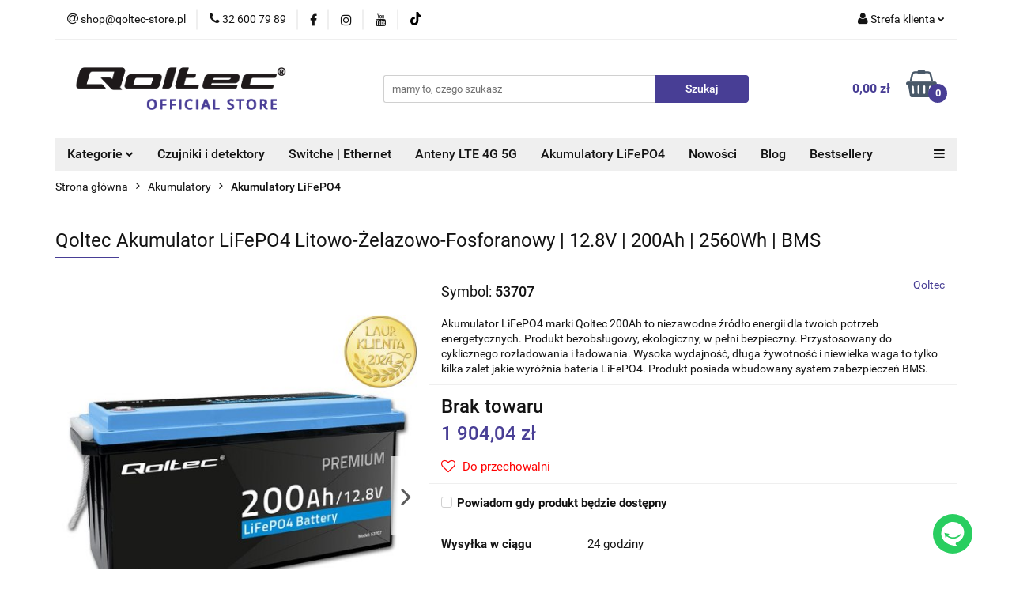

--- FILE ---
content_type: text/html; charset=utf-8
request_url: https://www.qoltec-store.pl/Qoltec-Akumulator-LiFePO4-Litowo-Zelazowo-Fosforanowy-12-8V-200Ah-2560Wh-BMS-p2498
body_size: 37151
content:
<!DOCTYPE html>
<html lang="pl" currency="PLN"  class=" ">
	<head>
		<meta http-equiv="Content-Type" content="text/html; charset=UTF-8" />
		<meta name="description" content="Qoltec Akumulator LiFePO4 Litowo-Żelazowo-Fosforanowy | 12.8V | 200Ah | 2560Wh | BMS Energia na najwyższym poziomie Stabilnosc chemiczna i termiczna Jeśli szukasz naprawdę trwałego źródła energii akumulator LiFePO4 marki Qoltec będzie bardzo dobrą inwesty">
		<meta name="keywords" content="sklep internetowy, qoltec official store, usb c, ładowarka, zasilacz sieciowy,dobra ładowarka, przetwornica samochodowa, przetwornica napięcia, inwerter solarny,inwerter, bezpieczniki, bezpiecznik, podstawa bezpiecznikowa">
					<meta name="generator" content="Sky-Shop">
						<meta name="author" content="Qoltec-Store - działa na oprogramowaniu sklepów internetowych Sky-Shop.pl">
		<meta name="viewport" content="width=device-width, initial-scale=1.0">
		<meta name="skin_id" content="universal">
		<meta property="og:title" content="Qoltec Akumulator LiFePO4 Litowo-Żelazowo-Fosforanowy | 12.8V | 200Ah | 2560Wh | BMS - Qoltec - Oficjalny sklep">
		<meta property="og:description" content="Qoltec Akumulator LiFePO4 Litowo-Żelazowo-Fosforanowy | 12.8V | 200Ah | 2560Wh | BMS Energia na najwyższym poziomie Stabilnosc chemiczna i termiczna Jeśli szukasz naprawdę trwałego źródła energii akumulator LiFePO4 marki Qoltec będzie bardzo dobrą inwesty">
					<meta property="og:image" content="https://www.qoltec-store.pl/images/qoltec/33000-34000/Qoltec-Akumulator-LiFePO4-Litowo-Zelazowo-Fosforanowy-12-8V-200Ah-2560Wh-BMS_%5B33289%5D_568.jpg">
			<meta property="og:image:type" content="image/jpeg">
			<meta property="og:image:width" content="568">
			<meta property="og:image:height" content="568">
			<link rel="image_src" href="https://www.qoltec-store.pl/images/qoltec/33000-34000/Qoltec-Akumulator-LiFePO4-Litowo-Zelazowo-Fosforanowy-12-8V-200Ah-2560Wh-BMS_%5B33289%5D_568.jpg">
							<link rel="shortcut icon" href="/upload/qoltec/favicon.png">
									<link rel="next" href="https://www.qoltec-store.pl/Qoltec-Akumulator-LiFePO4-Litowo-Zelazowo-Fosforanowy-12-8V-200Ah-2560Wh-BMS-p2498/pa/2#scr">
							<link rel="canonical" href="https://www.qoltec-store.pl/Qoltec-Akumulator-LiFePO4-Litowo-Zelazowo-Fosforanowy-12-8V-200Ah-2560Wh-BMS-p2498">
						<title>Qoltec Akumulator LiFePO4 Litowo-Żelazowo-Fosforanowy | 12.8V | 200Ah | 2560Wh | BMS - Qoltec - Oficjalny sklep</title>
		<meta name="google-site-verification" content="google-site-verification=s10HbqAcSBTnja6gmRrnK-cqmM7fxwcL8NpcLWxetrM">

				


    <script type="text/plain" data-cookiecategory="marketing">
        !function(f, b, e, v, n, t, s) {
            if (f.fbq) return;
            n = f.fbq = function() {
                n.callMethod ?
                    n.callMethod.apply(n, arguments) : n.queue.push(arguments)
            };
            if (!f._fbq) f._fbq = n;
            n.push = n;
            n.loaded = !0;
            n.version = '2.0';
            n.queue = [];
            t = b.createElement(e);
            t.async = !0;
            t.src = v;
            s = b.getElementsByTagName(e)[0];
            s.parentNode.insertBefore(t, s)
        }(window,
            document, 'script', 'https://connect.facebook.net/en_US/fbevents.js');
        fbq('init', '2577127009256678');

				fbq('track', 'PageView', {}, { eventID: 'PageView.0831139001769274968' } );
				fbq('track', 'ViewContent', {"value":1904.04,"currency":"PLN","content_ids":[2498],"content_type":"product","content_name":"Qoltec Akumulator LiFePO4 Litowo-Żelazowo-Fosforanowy | 12.8V | 200Ah | 2560Wh | BMS"}, { eventID: 'ViewContent.0831139001769274968' } );
		    </script>
    <noscript>
        <img height="1" width="1" src="https://www.facebook.com/tr?id=2577127009256678&ev=&noscript=1">
    </noscript>

<!-- edrone -->



	
        <script>
        const getCookie = (name) => {
            const pair = document.cookie.split('; ').find(x => x.startsWith(name+'='))
            if (pair) {
                return JSON.parse(pair.split('=')[1])
            }
        }

        const ccCookie = getCookie('cc_cookie')

        window.dataLayer = window.dataLayer || [];
        function gtag(){dataLayer.push(arguments);}

        gtag('consent', 'default', {
            'ad_storage': 'denied',
            'analytics_storage': 'denied',
            'ad_user_data': 'denied',
            'ad_personalization':  'denied',
            'security_storage': 'denied',
            'personalization_storage': 'denied',
            'functionality_storage': 'denied',
            wait_for_update: 500
        });

        // --- MICROSOFT ---
        window.uetq = window.uetq || [];
        window.uetq.push('consent', 'default', {
            'ad_storage': 'denied'
        });

        if (ccCookie) {
            gtag('consent', 'update', {
                'ad_storage': ccCookie.categories.includes('marketing') ? 'granted' : 'denied',
                'analytics_storage': ccCookie.categories.includes('analytics') ? 'granted' : 'denied',
                'ad_user_data': ccCookie.categories.includes('marketing') ? 'granted' : 'denied',
                'ad_personalization':  ccCookie.categories.includes('marketing') ? 'granted' : 'denied',
                'security_storage': 'granted',
                'personalization_storage': 'granted',
                'functionality_storage': 'granted'
            });

            // --- MICROSOFT ---
            window.uetq.push('consent', 'update', {
                'ad_storage': ccCookie.categories.includes('marketing') ? 'granted' : 'denied'
            });
        }

    </script>
        <script async src="https://www.googletagmanager.com/gtag/js?id=G-2P5CRJ1ZJD"></script>
    <script>
        window.dataLayer = window.dataLayer || [];
        function gtag(){dataLayer.push(arguments);}
        gtag('js', new Date());

        gtag('config', 'G-2P5CRJ1ZJD');
    </script>
	


	<script>
		var GA_4_PRODUCTS_DATA =  [{"item_id":2498,"item_brand":"Qoltec","item_category":"Akumulatory LiFePO4"}] ;
			</script>







		<script type="text/javascript">

			function imageLoaded(element, target = "prev") {
				let siblingElement;
				if (target === "prev") {
					siblingElement = element.previousElementSibling;
				} else if (target === "link") {
					siblingElement = element.parentElement.previousElementSibling;
				}
				if (siblingElement && (siblingElement.classList.contains("fa") || siblingElement.classList.contains("icon-refresh"))) {
					siblingElement.style.display = "none";
				}
			}
			</script>

        
		<link rel="stylesheet" href="/view/new/userContent/qoltec/style.css?v=667">
		<meta name="ahrefs-site-verification" content="67fd6a699d85a0397e07d4c7f416c0d96ebf59e59eabaddc4511513c23c31889">


<meta name="facebook-domain-verification" content="f8zixftiqzt363dt0lvfsv2zatif3x">

<!-- Meta Pixel Code -->
<script>
!function(f,b,e,v,n,t,s)
{if(f.fbq)return;n=f.fbq=function(){n.callMethod?
n.callMethod.apply(n,arguments):n.queue.push(arguments)};
if(!f._fbq)f._fbq=n;n.push=n;n.loaded=!0;n.version='2.0';
n.queue=[];t=b.createElement(e);t.async=!0;
t.src=v;s=b.getElementsByTagName(e)[0];
s.parentNode.insertBefore(t,s)}(window, document,'script',
'https://connect.facebook.net/en_US/fbevents.js');
fbq('init', '670282294414174');
fbq('track', 'PageView');
</script>
<noscript><img height="1" width="1" style="display:none"
src="https://www.facebook.com/tr?id=670282294414174&ev=PageView&noscript=1"></noscript>
<!-- End Meta Pixel Code -->

<!-- Global site tag (gtag.js) - Google Analytics -->
<script async src="https://www.googletagmanager.com/gtag/js?id=G-2P5CRJ1ZJD"></script>
<script>
  window.dataLayer = window.dataLayer || [];
  function gtag(){dataLayer.push(arguments);}
  gtag('js', new Date());

  gtag('config', 'G-2P5CRJ1ZJD');
</script>
		
		<script src="/view/new/scheme/public/_common/js/libs/promise/promise.min.js"></script>
		<script src="/view/new/scheme/public/_common/js/libs/jquery/jquery.min.js"></script>
		<script src="/view/new/scheme/public/_common/js/libs/angularjs/angularjs.min.js"></script>
	</head>
	<body 		  data-coupon-codes-active="1"
		  data-free-delivery-info-active="1"
		  data-generate-pdf-config="PRODUCT_AND_CART"
		  data-hide-price="0"
		  data-is-user-logged-id="0"
		  data-loyalty-points-active="0"
		  data-cart-simple-info-quantity="0"
		  data-cart-simple-info-price="0,00 zł"
		  data-base="PLN"
		  data-used="PLN|zł"
		  data-rates="'PLN':1"
		  data-decimal-hide="0"
		  data-decimal=","
		  data-thousand=" "
		   data-js-hash="9e09c95432"		  data-gtag-events="true" data-gtag-id="G-2P5CRJ1ZJD"		  		  class="		  		  		  		  "
		  		  		  		  		  data-hurt-price-type=""
		  data-hurt-price-text=""
		  		  data-tax="23"
	>
		<style>
@media screen and (max-width:1280px) {
	.rwd-table {
		overflow-x:scroll;
	}	
}
</style>

 <style>
      form.collab
      {
        width:400px;
        background-color:#e5f0f7;
        border:2px solid #483e95;
        border-radius:10px;
        padding:20px;
        margin-top:10px;
      }
        .collab label 
        {
          display:block;
          margin-bottom:2px;
          text-transform:uppercase;
        }
        .collab textarea, .collab input#nazwisko , .collab input#nazwisko, 
        .collab input#email, .collab input#info
        {
          padding:5px;
          border-radius:5px;
          border:1px solid #483e95;
          margin-bottom:25px;
          width:350px;
          font-family:Arial,sans-serif;
          font-size:14px;
          color:#483e95;
        }
         .collab input#submit 
        {
          width:155px; 
          font-family:Arial,sans-serif;
          background-color:#483e95;
          border:2px solid #483e95;
          border-radius:5px;
          color:#ffffff;
          font-size:14px;
        }        
    </style>
		
					
<!-- Google Tag Manager (noscript) -->
<noscript>
    <iframe src="https://www.googletagmanager.com/ns.html?id=G-2P5CRJ1ZJD"
                  height="0" width="0" style="display:none;visibility:hidden"></iframe>
</noscript>
<!-- End Google Tag Manager (noscript) -->
		


<div id="aria-live" role="alert" aria-live="assertive" class="sr-only">&nbsp;</div>
<main class="skyshop-container" data-ng-app="SkyShopModule">
		

<div data-ng-controller="CartCtrl" data-ng-init="init({type: 'QUICK_CART', turnOffSales: 0})">
		
<md-sidenav ng-cloak md-component-id="mobile-cart" class="md-sidenav-right position-fixed" sidenav-swipe>
    <md-content layout-padding="">
        <div class="dropdown dropdown-quick-cart">
            
  <ul data-ng-if="data.cartSelected || data.hidePrice" class="quick-cart-products-wrapper products">
    <li data-ng-if="!data.cartSelected.items.length" class="quick-cart-empty-wrapper">
      <div class="quick-cart-empty-title">
        Koszyk jest pusty
      </div>
    </li>
    <li data-ng-if="data.cartSelected.items.length && item.type !== 'GRATIS_PRODUCT'" class="quick-cart-products__item" data-nosnippet data-ng-repeat="item in data.cartSelected.items track by item.id">
      <div class="container-fluid">
        <div class="row product">
          <div>
            <button data-ng-click="openProductPage(item.product)" data-ng-disabled="isApiPending">
              <img class="product-image"
                   data-ng-srcset="[{[item.product.photo.url]}] 125w"
                   sizes="(max-width: 1200px) 125px, 125px"
                   data-ng-src="[{[item.product.photo.url]}]"
                   alt="[{[item.product.name]}]"/>
            </button>
          </div>
          <div>
            <button data-ng-click="openProductPage(item.product)" data-ng-disabled="isApiPending">
              <span class="product-name" data-ng-bind="item.product.name"></span>
            </button>
            <span class="product-total">
            <span data-ng-bind="item.quantity"></span> x <span data-ng-bind-html="item.unitPriceSummary | priceFormat:''"></span>
          </span>
          </div>
          <div>
            <i class="close-shape"
               is-disabled="isApiPending"
               remove-list-item
               parent-selector-to-remove="'li'"
               collapse-animation="true"
               click="deleteCartItem(item.id)"></i>
          </div>
        </div>
      </div>
    </li>
  </ul>
  <div data-ng-if="data.cartSelected || data.hidePrice" class="quick-cart-products-actions">
    <div class="quick-cart-products-actions__summary">
      <div data-ng-if="cartFinalDiscountByFreeDelivery() || (data.cartFreeDelivery && data.cartFreeDelivery.status !== data.cartFreeDeliveryStatuses.NOT_AVAILABLE)" class="quick-cart-products-actions__summary-delivery">
        <div data-ng-if="!cartFinalDiscountByFreeDelivery()  && data.cartFreeDelivery.missingAmount > 0" class="summary-element cart-is-free-shipment">
          <span>Do bezpłatnej dostawy brakuje</span>
          <span data-ng-bind-html="data.cartFreeDelivery | priceFormat: ''">-,--</span>
        </div>
        <div data-ng-if="cartFinalDiscountByFreeDelivery() || data.cartFreeDelivery.missingAmount <= 0" class="summary-element free-shipment-wrapper">
          <i class="fa fa-truck"></i>
          <span class="value-upper free-shipment-info">Darmowa dostawa!</span>
        </div>
        <div>
        </div>
      </div>

      <div class="quick-cart-products-actions__summary-total-price">
        <span>Suma </span>
        <span data-ng-if="!data.hidePrice" class="value" data-ng-bind-html="data.cartSelected.priceSummary | priceFormat:'':true">0,00 zł</span>
        <span data-ng-if="data.hidePrice" class="hide-price-text"></span>
      </div>
            <div class="quick-cart-products-actions__summary-discount-info" data-ng-if="data.cartSelected.priceSummary.final.gross != data.cartSelected.priceSummary.base.gross">
        <small>Cena uwzględnia rabaty</small>
      </div>
    </div>
    <button data-ng-disabled="isApiPending" type="button" class="btn btn-primary btn-block" data-ng-click="goToCart()">
      Realizuj zamówienie
    </button>
  </div>
  <!--googleon: all-->
        </div>
    </md-content>
</md-sidenav>		<header id="header" class="mod-header-3 ">
				
<section class="mobile-search">
  <span class="title">Szukaj</span>
  <i class="close-shape"></i>
    <form method="GET" action="/category/#top">
      <div class="row">
        <div class="mobile-search-input-wrapper clearbox">
          <input class="input-field core_quickSearchAjax" type="text" name="q" product-per-page="4" value="" placeholder="mamy to, czego szukasz" autocomplete="off"  />
          <i class="clearbox_button"></i>
                  </div>
        <div class="mobile-search-btn-wrapper">
          <input type="submit" value="Szukaj" class="btn btn-primary btn-block">
        </div>
      </div>
              
<div class="search_dropdown_inner_wrapper search-container core_quickSearchAjaxHints hidden">
  <div class="search">
    <div class="search-loading">
      <i class="fa fa-refresh fa-spin fa-3x fa-fw"></i>
    </div>
    <div class="search-information hidden">
      <span class="information"></span>
    </div>
    <table class="search-results">
      <tr class="search-result-pattern hidden" data-id="{{:id:}}">
        <td class="search-img">
          <img src="/view/new/img/transparent.png" data-src="{{:image:}}_60.jpg" alt="" />
          <a href="#{{:url:}}" class="link"></a>
        </td>
        <td class="search-info">
          <span class="title">{{:name:}}</span>
          <a href="#{{:url:}}" class="link"></a>
        </td>
        <td class="search-price">
          <span class="price-normal {{:is_discount:}}">
            <span class="core_priceFormat" data-price="{{:price:}}"></span>
          </span>
          <span class="price-special">
            <span class="core_priceFormat" data-price="{{:price_discount:}}"></span>
          </span>
          <a href="#{{:url:}}" class="link"></a>
        </td>
      </tr>
    </table>
    <div class="search-count hidden">
      Znaleziono produktów: <span class="count"></span>
    </div>
  </div>
</div>
          </form>
</section>
		<div class="header_inner_wrapper">
			
			<section class="top_bar">
				<div class="sky-container">
					<div class="top_bar_inner_wrapper">
						<div class="top_bar_item left">
							
<div class="top_bar_item_list_wrapper">
  <ul class="top_bar_item_list">
        <li data-type="email" class="top_bar_item_list_item hidden-on-mobile" id="top_bar_item_list_item_email">
                  <a href="mailto:shop@qoltec-store.pl">
            <div class="top_bar_item_list_item_icon" id="top_bar_item_list_item_email_icon">
              <span class="helper-icon">
                <i class="fa fa-at"></i>
              </span>
            </div>
            <span class="helper-text">
              shop@qoltec-store.pl
            </span>
          </a>
                  </li>
              <li data-type="phone" class="top_bar_item_list_item hidden-on-mobile" id="top_bar_item_list_item_phone">
                      <a href="tel:32 600 79 89">
              <div class="top_bar_item_list_item_icon" id="top_bar_item_list_item_phone_icon">
                <span class="helper-icon">
                  <i class="fa fa-phone"></i>
                </span>
              </div>
              <span class="helper-text">
                32 600 79 89
              </span>
            </a>
                </li>
                      <li data-type="social-sm_facebook" class="top_bar_item_list_item top_bar_item_list_item_social_media hidden-on-mobile" ng-non-bindable>
            <a href="https://pl-pl.facebook.com/QoltecMedia/" rel="nofollow" target="_blank">
                <div class="top_bar_item_list_item_social_media">
                                    <span class="top_bar_item_list_item_social_media_icon" id="top_bar_item_list_item_social_media_icon_fb">
                    <i class="fa fa-facebook"></i>
                  </span>
                                  </div>
            </a>
        </li>
                        <li data-type="social-sm_instagram" class="top_bar_item_list_item top_bar_item_list_item_social_media hidden-on-mobile" ng-non-bindable>
            <a href="https://www.instagram.com/qoltec/" rel="nofollow" target="_blank">
                <div class="top_bar_item_list_item_social_media">
                                    <span class="top_bar_item_list_item_social_media_icon" id="top_bar_item_list_item_social_media_icon_ig">
                    <i class="fa fa-instagram"></i>
                  </span>
                                  </div>
            </a>
        </li>
                        <li data-type="social-sm_youtube" class="top_bar_item_list_item top_bar_item_list_item_social_media hidden-on-mobile" ng-non-bindable>
            <a href="https://www.youtube.com/channel/UC46t_7e4HYwvUOZGk1zCEKQ" rel="nofollow" target="_blank">
                <div class="top_bar_item_list_item_social_media">
                                    <span class="top_bar_item_list_item_social_media_icon" id="top_bar_item_list_item_social_media_icon_yt">
                    <i class="fa fa-youtube"></i>
                  </span>
                                  </div>
            </a>
        </li>
                        <li data-type="social-sm_tiktok" class="top_bar_item_list_item top_bar_item_list_item_social_media hidden-on-mobile" ng-non-bindable>
            <a href="https://www.tiktok.com/@qoltecofficial" rel="nofollow" target="_blank">
                <div class="top_bar_item_list_item_social_media">
                                    <span class="top_bar_item_list_item_social_media_icon" id="top_bar_item_list_item_social_media_icon_tktk">
                    <i class="fa fa-tiktok"></i>
                  </span>
                                  </div>
            </a>
        </li>
                                                                                                              <li id="mobile-open-contact" class="top_bar_item_list_item top_bar_item_list_item_contact hidden-on-desktop">
          <a href="#">
            <div class="top_bar_item_list_item_item_social_envelope_icon">
              <span class="helper-icon">
                <i class="fa fa-envelope"></i>
              </span>
              <span class="helper-arrow">
                <i class="fa fa-chevron-down"></i>
              </span>
            </div>
          </a>
      </li>
      </ul>
</div>						</div>
						<div class="top_bar_item right">
							
<div class="top_bar_item_list_wrapper">
    <ul class="top_bar_item_list">
                        <li class="top_bar_item_list_item user-menu">
            
  <div class="header_top_bar_social_user_icon">
    <span class="helper-icon">
      <i class="fa fa-user"></i>
    </span>
          <span class="hidden-on-mobile">
        Strefa klienta
      </span>
      <span class="helper-arrow">
        <i class="fa fa-chevron-down"></i>      </span> 
  </div>
  <div class="dropdown">
    <ul>
      <li>
        <a href="/login/">Zaloguj się</a>
      </li>
      <li>
        <a href="/register/">Zarejestruj się</a>
      </li>
            <li>
        <a href="/ticket/add/" rel="nofollow">Dodaj zgłoszenie</a>
      </li>
            <li>
        <a href="#" data-cc="c-settings" rel="nofollow">Zgody cookies</a>
      </li>
          </ul>
  </div>
        </li>
                    <li  data-ng-click="openMobileCart($event)" data-ng-mouseenter="loadMobileCart()" class="top_bar_item_list_item quick-cart  hidden-on-desktop ">
                <div class="top_bar_item_list_item_cart_icon">
                    <span class="helper-icon">
                        <i class="fa fa-shopping-basket"></i>
                    </span>
                    <span class="helper-text">
                        Koszyk
                    </span>
                    <span class="helper-text-amount">
                        <span class="helper-cart-left-bracket">(</span>
                        <span data-ng-bind="data.cartAmount">0</span>
                        <span class="helper-cart-right-bracket">)</span>
                    </span>
                    <span class="helper-arrow">
                        <i class="fa fa-chevron-down"></i>
                    </span>
                </div>
                                <div data-ng-if="data.initCartAmount" class="dropdown dropdown-quick-cart">
                    
  <ul data-ng-if="data.cartSelected || data.hidePrice" class="quick-cart-products-wrapper products">
    <li data-ng-if="!data.cartSelected.items.length" class="quick-cart-empty-wrapper">
      <div class="quick-cart-empty-title">
        Koszyk jest pusty
      </div>
    </li>
    <li data-ng-if="data.cartSelected.items.length && item.type !== 'GRATIS_PRODUCT'" class="quick-cart-products__item" data-nosnippet data-ng-repeat="item in data.cartSelected.items track by item.id">
      <div class="container-fluid">
        <div class="row product">
          <div>
            <button data-ng-click="openProductPage(item.product)" data-ng-disabled="isApiPending">
              <img class="product-image"
                   data-ng-srcset="[{[item.product.photo.url]}] 125w"
                   sizes="(max-width: 1200px) 125px, 125px"
                   data-ng-src="[{[item.product.photo.url]}]"
                   alt="[{[item.product.name]}]"/>
            </button>
          </div>
          <div>
            <button data-ng-click="openProductPage(item.product)" data-ng-disabled="isApiPending">
              <span class="product-name" data-ng-bind="item.product.name"></span>
            </button>
            <span class="product-total">
            <span data-ng-bind="item.quantity"></span> x <span data-ng-bind-html="item.unitPriceSummary | priceFormat:''"></span>
          </span>
          </div>
          <div>
            <i class="close-shape"
               is-disabled="isApiPending"
               remove-list-item
               parent-selector-to-remove="'li'"
               collapse-animation="true"
               click="deleteCartItem(item.id)"></i>
          </div>
        </div>
      </div>
    </li>
  </ul>
  <div data-ng-if="data.cartSelected || data.hidePrice" class="quick-cart-products-actions">
    <div class="quick-cart-products-actions__summary">
      <div data-ng-if="cartFinalDiscountByFreeDelivery() || (data.cartFreeDelivery && data.cartFreeDelivery.status !== data.cartFreeDeliveryStatuses.NOT_AVAILABLE)" class="quick-cart-products-actions__summary-delivery">
        <div data-ng-if="!cartFinalDiscountByFreeDelivery()  && data.cartFreeDelivery.missingAmount > 0" class="summary-element cart-is-free-shipment">
          <span>Do bezpłatnej dostawy brakuje</span>
          <span data-ng-bind-html="data.cartFreeDelivery | priceFormat: ''">-,--</span>
        </div>
        <div data-ng-if="cartFinalDiscountByFreeDelivery() || data.cartFreeDelivery.missingAmount <= 0" class="summary-element free-shipment-wrapper">
          <i class="fa fa-truck"></i>
          <span class="value-upper free-shipment-info">Darmowa dostawa!</span>
        </div>
        <div>
        </div>
      </div>

      <div class="quick-cart-products-actions__summary-total-price">
        <span>Suma </span>
        <span data-ng-if="!data.hidePrice" class="value" data-ng-bind-html="data.cartSelected.priceSummary | priceFormat:'':true">0,00 zł</span>
        <span data-ng-if="data.hidePrice" class="hide-price-text"></span>
      </div>
            <div class="quick-cart-products-actions__summary-discount-info" data-ng-if="data.cartSelected.priceSummary.final.gross != data.cartSelected.priceSummary.base.gross">
        <small>Cena uwzględnia rabaty</small>
      </div>
    </div>
    <button data-ng-disabled="isApiPending" type="button" class="btn btn-primary btn-block" data-ng-click="goToCart()">
      Realizuj zamówienie
    </button>
  </div>
  <!--googleon: all-->
                </div>
                            </li>
            </ul>
</div>
						</div>
					</div>
				</div>
			</section>
			<section class="header_middle_content">
				<div class="sky-container">
					<div class="header_middle_content_inner_wrapper">
						<a href="/" class="header_middle_content_logo">
							<img src="/upload/qoltec/logos//fiolet_semi_bold.png" data-src-old-browser="" alt=" Qoltec-Store " />
						</a>
						<ul class="mobile-actions">
							<li id="mobile-open-search">
								<i class="fa fa-search"></i>
							</li>
							<li id="mobile-open-menu">
								<i class="fa fa-bars"></i>
							</li>
						</ul>
						<div class="header_middle_content_searchbox search-box ">
							<form method="GET" action="/category/#top">
								<div class="header_middle_content_searchbox_input_wrapper">
									<input cy-data="headerSearch" class="input-field core_quickSearchAjax" type="text" name="q" value="" placeholder="mamy to, czego szukasz" autocomplete="off"  />
																	</div>
								<div class="header_middle_content_searchbox_button_wrapper">
									<input type="submit" value="Szukaj" class="btn btn-primary btn-block">
																		
<div class="search_dropdown_inner_wrapper search-container core_quickSearchAjaxHints hidden">
  <div class="search">
    <div class="search-loading">
      <i class="fa fa-refresh fa-spin fa-3x fa-fw"></i>
    </div>
    <div class="search-information hidden">
      <span class="information"></span>
    </div>
    <table class="search-results">
      <tr class="search-result-pattern hidden" data-id="{{:id:}}">
        <td class="search-img">
          <img src="/view/new/img/transparent.png" data-src="{{:image:}}_60.jpg" alt="" />
          <a href="#{{:url:}}" class="link"></a>
        </td>
        <td class="search-info">
          <span class="title">{{:name:}}</span>
          <a href="#{{:url:}}" class="link"></a>
        </td>
        <td class="search-price">
          <span class="price-normal {{:is_discount:}}">
            <span class="core_priceFormat" data-price="{{:price:}}"></span>
          </span>
          <span class="price-special">
            <span class="core_priceFormat" data-price="{{:price_discount:}}"></span>
          </span>
          <a href="#{{:url:}}" class="link"></a>
        </td>
      </tr>
    </table>
    <div class="search-count hidden">
      Znaleziono produktów: <span class="count"></span>
    </div>
  </div>
</div>
																	</div>
							</form>
						</div>
												
<div cy-data="headerCart" class="header_middle_content_quick_cart_wrapper quick-cart">
  <a data-ng-click="openMobileCart($event)" data-ng-mouseenter="loadMobileCart()" href="/cart/" class="header_middle_content_quick_cart" rel="nofollow">
    <div class="header_middle_content_quick_cart_price price"><span data-ng-bind-html="data.cartPriceSummary | priceFormat:'':false:'final':'0,00 zł'">0,00 zł</span></div>
    <i class="fa fa-shopping-basket"></i>
    <div class="header_middle_content_quick_cart_counter counter"><span data-ng-bind="data.cartAmount">0</span></div>
  </a>
    <div ng-cloak data-ng-if="data.initCartAmount" class="dropdown dropdown-quick-cart">
    
  <ul data-ng-if="data.cartSelected || data.hidePrice" class="quick-cart-products-wrapper products">
    <li data-ng-if="!data.cartSelected.items.length" class="quick-cart-empty-wrapper">
      <div class="quick-cart-empty-title">
        Koszyk jest pusty
      </div>
    </li>
    <li data-ng-if="data.cartSelected.items.length && item.type !== 'GRATIS_PRODUCT'" class="quick-cart-products__item" data-nosnippet data-ng-repeat="item in data.cartSelected.items track by item.id">
      <div class="container-fluid">
        <div class="row product">
          <div>
            <button data-ng-click="openProductPage(item.product)" data-ng-disabled="isApiPending">
              <img class="product-image"
                   data-ng-srcset="[{[item.product.photo.url]}] 125w"
                   sizes="(max-width: 1200px) 125px, 125px"
                   data-ng-src="[{[item.product.photo.url]}]"
                   alt="[{[item.product.name]}]"/>
            </button>
          </div>
          <div>
            <button data-ng-click="openProductPage(item.product)" data-ng-disabled="isApiPending">
              <span class="product-name" data-ng-bind="item.product.name"></span>
            </button>
            <span class="product-total">
            <span data-ng-bind="item.quantity"></span> x <span data-ng-bind-html="item.unitPriceSummary | priceFormat:''"></span>
          </span>
          </div>
          <div>
            <i class="close-shape"
               is-disabled="isApiPending"
               remove-list-item
               parent-selector-to-remove="'li'"
               collapse-animation="true"
               click="deleteCartItem(item.id)"></i>
          </div>
        </div>
      </div>
    </li>
  </ul>
  <div data-ng-if="data.cartSelected || data.hidePrice" class="quick-cart-products-actions">
    <div class="quick-cart-products-actions__summary">
      <div data-ng-if="cartFinalDiscountByFreeDelivery() || (data.cartFreeDelivery && data.cartFreeDelivery.status !== data.cartFreeDeliveryStatuses.NOT_AVAILABLE)" class="quick-cart-products-actions__summary-delivery">
        <div data-ng-if="!cartFinalDiscountByFreeDelivery()  && data.cartFreeDelivery.missingAmount > 0" class="summary-element cart-is-free-shipment">
          <span>Do bezpłatnej dostawy brakuje</span>
          <span data-ng-bind-html="data.cartFreeDelivery | priceFormat: ''">-,--</span>
        </div>
        <div data-ng-if="cartFinalDiscountByFreeDelivery() || data.cartFreeDelivery.missingAmount <= 0" class="summary-element free-shipment-wrapper">
          <i class="fa fa-truck"></i>
          <span class="value-upper free-shipment-info">Darmowa dostawa!</span>
        </div>
        <div>
        </div>
      </div>

      <div class="quick-cart-products-actions__summary-total-price">
        <span>Suma </span>
        <span data-ng-if="!data.hidePrice" class="value" data-ng-bind-html="data.cartSelected.priceSummary | priceFormat:'':true">0,00 zł</span>
        <span data-ng-if="data.hidePrice" class="hide-price-text"></span>
      </div>
            <div class="quick-cart-products-actions__summary-discount-info" data-ng-if="data.cartSelected.priceSummary.final.gross != data.cartSelected.priceSummary.base.gross">
        <small>Cena uwzględnia rabaty</small>
      </div>
    </div>
    <button data-ng-disabled="isApiPending" type="button" class="btn btn-primary btn-block" data-ng-click="goToCart()">
      Realizuj zamówienie
    </button>
  </div>
  <!--googleon: all-->
  </div>
  
</div>											</div>
				</div>
			</section>
			<section class="menu-wrapper">
				<div class="sky-container">
					<div class="menu menu-calculate smart-menu" data-action="inline">
						<ul class="header_bottom_content_list">
							
    <li class="header_bottom_content_list_item full-width ">
              <a class="header_bottom_content_list_item_anchor" >
              Kategorie
        <span class="helper-arrow">
          <i class="fa fa-chevron-down"></i>
        </span>
      </a>
      <div class="dropdown">
        <div class="row">
                                                    <div class="col-xs-12 col-sm-4 col-md-3">
                  <div class="cat-title more">
                    <a href="/Zasilacze-Ladowarki-sieciowe-c16">Zasilacze | Ładowarki sieciowe</a>
                  </div>
                                      <ul class="header_bottom_content_list_dropdown">
                                              <li class="header_bottom_content_list_dropdown_item">
                          <a href="/Zasilacze-dedykowane-do-laptopow-c17">Zasilacze dedykowane do laptopów</a>
                        </li>
                                              <li class="header_bottom_content_list_dropdown_item">
                          <a href="/Ladowarki-sieciowe-USB-USB-C-c24">Ładowarki sieciowe USB | USB C</a>
                        </li>
                                              <li class="header_bottom_content_list_dropdown_item">
                          <a href="/Zasilacze-uniwersalne-do-laptopow-c53">Zasilacze uniwersalne do laptopów</a>
                        </li>
                                              <li class="header_bottom_content_list_dropdown_item">
                          <a href="/Zasilacze-specjalizowane-do-laptopow-c133">Zasilacze specjalizowane do laptopów</a>
                        </li>
                                              <li class="header_bottom_content_list_dropdown_item">
                          <a href="/Zasilacz-impulsowy-c241">Zasilacz impulsowy</a>
                        </li>
                                              <li class="header_bottom_content_list_dropdown_item">
                          <a href="/Zasilacze-gamingowe-do-laptopow-c105">Zasilacze gamingowe do laptopów</a>
                        </li>
                                              <li class="header_bottom_content_list_dropdown_item">
                          <a href="/Zasilacz-do-monitora-c94">Zasilacz do monitora</a>
                        </li>
                                              <li class="header_bottom_content_list_dropdown_item">
                          <a href="/Ladowarka-samochodowa-c46">Ładowarka samochodowa</a>
                        </li>
                                              <li class="header_bottom_content_list_dropdown_item">
                          <a href="/Ladowarka-indukcyjna-c114">Ładowarka indukcyjna</a>
                        </li>
                                          </ul>
                                  </div>
                                                        <div class="col-xs-12 col-sm-4 col-md-3">
                  <div class="cat-title more">
                    <a href="/Kable-adaptery-c35">Kable | adaptery</a>
                  </div>
                                      <ul class="header_bottom_content_list_dropdown">
                                              <li class="header_bottom_content_list_dropdown_item">
                          <a href="/Huby-c360">Huby</a>
                        </li>
                                              <li class="header_bottom_content_list_dropdown_item">
                          <a href="/Adaptery-c36">Adaptery</a>
                        </li>
                                              <li class="header_bottom_content_list_dropdown_item">
                          <a href="/Kabel-DisplayPort-c62">Kabel DisplayPort</a>
                        </li>
                                              <li class="header_bottom_content_list_dropdown_item">
                          <a href="/Kable-HDMI-c39">Kable HDMI</a>
                        </li>
                                              <li class="header_bottom_content_list_dropdown_item">
                          <a href="/Rozdzielacze-Splittery-c51">Rozdzielacze | Splittery</a>
                        </li>
                                              <li class="header_bottom_content_list_dropdown_item">
                          <a href="/Kable-RCA-c240">Kable RCA</a>
                        </li>
                                              <li class="header_bottom_content_list_dropdown_item">
                          <a href="/Kable-USB-c37">Kable USB</a>
                        </li>
                                              <li class="header_bottom_content_list_dropdown_item">
                          <a href="/Kable-USB-typ-C-c57">Kable USB typ C</a>
                        </li>
                                              <li class="header_bottom_content_list_dropdown_item">
                          <a href="/Kable-zasilajace-c43">Kable zasilające</a>
                        </li>
                                              <li class="header_bottom_content_list_dropdown_item">
                          <a href="/Kable-SATA-c41">Kable SATA</a>
                        </li>
                                              <li class="header_bottom_content_list_dropdown_item">
                          <a href="/Kable-XGA-SVGA-c42">Kable XGA | SVGA</a>
                        </li>
                                              <li class="header_bottom_content_list_dropdown_item">
                          <a href="/Akcesoria-c119">Akcesoria</a>
                        </li>
                                          </ul>
                                  </div>
                                                        <div class="col-xs-12 col-sm-4 col-md-3">
                  <div class="cat-title more">
                    <a href="/Zasilanie-awaryjne-UPS-c86">Zasilanie awaryjne | UPS</a>
                  </div>
                                      <ul class="header_bottom_content_list_dropdown">
                                              <li class="header_bottom_content_list_dropdown_item">
                          <a href="/Zasilacze-awaryjne-UPS-On-line-Pure-sine-wave-c123">Zasilacze awaryjne UPS On-line (Pure sine wave)</a>
                        </li>
                                              <li class="header_bottom_content_list_dropdown_item">
                          <a href="/Zasilacze-awaryjne-UPS-do-szaf-RACK-c95">Zasilacze awaryjne UPS do szaf RACK</a>
                        </li>
                                              <li class="header_bottom_content_list_dropdown_item">
                          <a href="/Zasilacze-awaryjne-UPS-Line-interactive-c87">Zasilacze awaryjne UPS Line interactive</a>
                        </li>
                                              <li class="header_bottom_content_list_dropdown_item">
                          <a href="/Zasilacze-awaryjne-UPS-3-fazowe-c244">Zasilacze awaryjne UPS 3-fazowe</a>
                        </li>
                                              <li class="header_bottom_content_list_dropdown_item">
                          <a href="/Moduly-bateryjne-c89">Moduły bateryjne</a>
                        </li>
                                              <li class="header_bottom_content_list_dropdown_item">
                          <a href="/Stabilizatory-napiecia-AVR-c103">Stabilizatory napięcia AVR</a>
                        </li>
                                              <li class="header_bottom_content_list_dropdown_item">
                          <a href="/Zasilacz-awaryjny-do-zewnetrznego-akumulatora-c93">Zasilacz awaryjny do zewnętrznego akumulatora</a>
                        </li>
                                              <li class="header_bottom_content_list_dropdown_item">
                          <a href="/Akcesoria-UPS-c106">Akcesoria UPS</a>
                        </li>
                                          </ul>
                                  </div>
                                                        <div class="col-xs-12 col-sm-4 col-md-3">
                  <div class="cat-title more">
                    <a href="/Dla-biura-c285">Dla biura</a>
                  </div>
                                      <ul class="header_bottom_content_list_dropdown">
                                              <li class="header_bottom_content_list_dropdown_item">
                          <a href="/Listwy-przedluzacze-c48">Listwy | przedłużacze</a>
                        </li>
                                              <li class="header_bottom_content_list_dropdown_item">
                          <a href="/Czytniki-kart-chipowych-c149">Czytniki kart chipowych</a>
                        </li>
                                              <li class="header_bottom_content_list_dropdown_item">
                          <a href="/Czytniki-kodow-kreskowych-c131">Czytniki kodów kreskowych</a>
                        </li>
                                              <li class="header_bottom_content_list_dropdown_item">
                          <a href="/Filtry-prywatyzujace-RODO-c113">Filtry prywatyzujące RODO</a>
                        </li>
                                              <li class="header_bottom_content_list_dropdown_item">
                          <a href="/Filtry-swiatla-niebieskiego-c446">Filtry światła niebieskiego</a>
                        </li>
                                              <li class="header_bottom_content_list_dropdown_item">
                          <a href="/Drukarki-Akcesoria-c90">Drukarki | Akcesoria</a>
                        </li>
                                              <li class="header_bottom_content_list_dropdown_item">
                          <a href="/Laminatory-c288">Laminatory</a>
                        </li>
                                              <li class="header_bottom_content_list_dropdown_item">
                          <a href="/Niszczarki-c286">Niszczarki</a>
                        </li>
                                              <li class="header_bottom_content_list_dropdown_item">
                          <a href="/Etykiety-termiczne-i-termotransferowe-c291">Etykiety termiczne i termotransferowe</a>
                        </li>
                                              <li class="header_bottom_content_list_dropdown_item">
                          <a href="/Rolki-termiczne-c292">Rolki termiczne</a>
                        </li>
                                              <li class="header_bottom_content_list_dropdown_item">
                          <a href="/Rurki-termokurczliwe-c289">Rurki termokurczliwe</a>
                        </li>
                                              <li class="header_bottom_content_list_dropdown_item">
                          <a href="/Etykiety-do-Dymo-c434">Etykiety do Dymo</a>
                        </li>
                                              <li class="header_bottom_content_list_dropdown_item">
                          <a href="/Tasmy-do-Brother-Dymo-c290">Taśmy do Brother / Dymo</a>
                        </li>
                                              <li class="header_bottom_content_list_dropdown_item">
                          <a href="/Tasmy-do-wytlaczarek-Dymo-c464">Taśmy do wytłaczarek Dymo</a>
                        </li>
                                              <li class="header_bottom_content_list_dropdown_item">
                          <a href="/Kontrola-dostepu-c294">Kontrola dostępu</a>
                        </li>
                                          </ul>
                                  </div>
                                                        <div class="col-xs-12 col-sm-4 col-md-3">
                  <div class="cat-title more">
                    <a href="/Elektromobilnosc-c375">Elektromobilność</a>
                  </div>
                                      <ul class="header_bottom_content_list_dropdown">
                                              <li class="header_bottom_content_list_dropdown_item">
                          <a href="/Ladowarki-EV-typ-2-do-samochodu-elektrycznego-c376">Ładowarki EV typ 2 do samochodu elektrycznego</a>
                        </li>
                                              <li class="header_bottom_content_list_dropdown_item">
                          <a href="/Kable-EV-Typ-2-do-samochodu-elektrycznego-c377">Kable EV Typ 2 do samochodu elektrycznego</a>
                        </li>
                                              <li class="header_bottom_content_list_dropdown_item">
                          <a href="/Ladowarki-do-e-bike-hulajnoga-skuter-c387">Ładowarki do e-bike, hulajnoga, skuter</a>
                        </li>
                                          </ul>
                                  </div>
                                                        <div class="col-xs-12 col-sm-4 col-md-3">
                  <div class="cat-title more">
                    <a href="/Szyna-DIN-c340">Szyna DIN</a>
                  </div>
                                      <ul class="header_bottom_content_list_dropdown">
                                              <li class="header_bottom_content_list_dropdown_item">
                          <a href="/Zasilacze-na-szyne-DIN-c234">Zasilacze na szynę DIN</a>
                        </li>
                                              <li class="header_bottom_content_list_dropdown_item">
                          <a href="/Liczniki-Mierniki-zuzycia-pradu-c342">Liczniki | Mierniki zużycia prądu</a>
                        </li>
                                              <li class="header_bottom_content_list_dropdown_item">
                          <a href="/Programatory-czasowe-c378">Programatory czasowe</a>
                        </li>
                                              <li class="header_bottom_content_list_dropdown_item">
                          <a href="/Zasilacze-na-szyne-DIN-z-funkcja-UPS-c426">Zasilacze na szynę DIN z funkcją UPS</a>
                        </li>
                                              <li class="header_bottom_content_list_dropdown_item">
                          <a href="/Modul-UPS-DC-c427">Moduł UPS DC</a>
                        </li>
                                          </ul>
                                  </div>
                                                        <div class="col-xs-12 col-sm-4 col-md-3">
                  <div class="cat-title more">
                    <a href="/Narzedzia-pomiarowe-czujniki-i-mierniki-c354">Narzędzia pomiarowe, czujniki i mierniki</a>
                  </div>
                                      <ul class="header_bottom_content_list_dropdown">
                                              <li class="header_bottom_content_list_dropdown_item">
                          <a href="/Mierniki-grubosci-lakieru-c355">Mierniki grubości lakieru</a>
                        </li>
                                              <li class="header_bottom_content_list_dropdown_item">
                          <a href="/Liczniki-zuzycia-energii-c359">Liczniki zużycia energii</a>
                        </li>
                                              <li class="header_bottom_content_list_dropdown_item">
                          <a href="/Laserowe-mierniki-odleglosci-c490">Laserowe mierniki odległości</a>
                        </li>
                                              <li class="header_bottom_content_list_dropdown_item">
                          <a href="/Czujniki-i-detektory-c494">Czujniki i detektory</a>
                        </li>
                                          </ul>
                                  </div>
                                                        <div class="col-xs-12 col-sm-4 col-md-3">
                  <div class="cat-title more">
                    <a href="/Akcesoria-do-fotowoltaiki-c324">Akcesoria do fotowoltaiki</a>
                  </div>
                                      <ul class="header_bottom_content_list_dropdown">
                                              <li class="header_bottom_content_list_dropdown_item">
                          <a href="/Inwertery-solarne-c102">Inwertery solarne</a>
                        </li>
                                              <li class="header_bottom_content_list_dropdown_item">
                          <a href="/Magazyny-energii-c348">Magazyny energii</a>
                        </li>
                                              <li class="header_bottom_content_list_dropdown_item">
                          <a href="/Regulatory-ladowania-c488">Regulatory ładowania</a>
                        </li>
                                              <li class="header_bottom_content_list_dropdown_item">
                          <a href="/Konektory-i-zlacza-solarne-c325">Konektory i złącza solarne</a>
                        </li>
                                              <li class="header_bottom_content_list_dropdown_item">
                          <a href="/Kable-przewody-solarne-c302">Kable, przewody solarne</a>
                        </li>
                                              <li class="header_bottom_content_list_dropdown_item">
                          <a href="/Akcesoria-c381">Akcesoria</a>
                        </li>
                                          </ul>
                                  </div>
                                                        <div class="col-xs-12 col-sm-4 col-md-3">
                  <div class="cat-title more">
                    <a href="/Przetwornice-c331">Przetwornice</a>
                  </div>
                                      <ul class="header_bottom_content_list_dropdown">
                                              <li class="header_bottom_content_list_dropdown_item">
                          <a href="/Przetwornica-napiecia-Czysty-Sinus-c332">Przetwornica napięcia | Czysty Sinus</a>
                        </li>
                                              <li class="header_bottom_content_list_dropdown_item">
                          <a href="/Przetwornica-napiecia-z-ladowaniem-baterii-UPS-Czysty-sinus-c333">Przetwornica napięcia z ładowaniem baterii | UPS | Czysty sinus</a>
                        </li>
                                              <li class="header_bottom_content_list_dropdown_item">
                          <a href="/Przetwornica-napiecia-Modyfikowana-fala-c368">Przetwornica napięcia | Modyfikowana fala</a>
                        </li>
                                              <li class="header_bottom_content_list_dropdown_item">
                          <a href="/Przetwornica-solarna-3w1-z-ladowaniem-baterii-c461">Przetwornica solarna 3w1 z ładowaniem baterii</a>
                        </li>
                                          </ul>
                                  </div>
                                                        <div class="col-xs-12 col-sm-4 col-md-3">
                  <div class="cat-title more">
                    <a href="/Akumulatory-c60">Akumulatory</a>
                  </div>
                                      <ul class="header_bottom_content_list_dropdown">
                                              <li class="header_bottom_content_list_dropdown_item">
                          <a href="/Akumulatory-LiFePO4-c353">Akumulatory LiFePO4</a>
                        </li>
                                              <li class="header_bottom_content_list_dropdown_item">
                          <a href="/Akumulatory-GEL-c328">Akumulatory GEL</a>
                        </li>
                                              <li class="header_bottom_content_list_dropdown_item">
                          <a href="/Akumulatory-Gel-Deep-Cycle-c311">Akumulatory Gel Deep Cycle</a>
                        </li>
                                              <li class="header_bottom_content_list_dropdown_item">
                          <a href="/Akumulatory-AGM-c85">Akumulatory AGM</a>
                        </li>
                                          </ul>
                                  </div>
                                                        <div class="col-xs-12 col-sm-4 col-md-3">
                  <div class="cat-title more">
                    <a href="/Ladowarki-testery-i-balansery-do-akumulatorow-c365">Ładowarki, testery i balansery do akumulatorów</a>
                  </div>
                                      <ul class="header_bottom_content_list_dropdown">
                                              <li class="header_bottom_content_list_dropdown_item">
                          <a href="/Ladowarki-AC-DC-do-LiFePO4-AGM-GEL-c371">Ładowarki AC-DC do LiFePO4 AGM GEL</a>
                        </li>
                                              <li class="header_bottom_content_list_dropdown_item">
                          <a href="/Ladowarki-DC-DC-do-LiFePO4-AGM-GEL-c364">Ładowarki DC-DC do LiFePO4 AGM GEL</a>
                        </li>
                                              <li class="header_bottom_content_list_dropdown_item">
                          <a href="/Ladowarki-DC-DC-do-LiFePO4-AGM-GEL-z-regulatorem-MPPT-c480">Ładowarki DC-DC do LiFePO4 AGM GEL z regulatorem MPPT</a>
                        </li>
                                              <li class="header_bottom_content_list_dropdown_item">
                          <a href="/Inteligentne-ladowarki-do-akumulatorow-z-funkcja-naprawy-c389">Inteligentne ładowarki do akumulatorów z funkcja naprawy</a>
                        </li>
                                              <li class="header_bottom_content_list_dropdown_item">
                          <a href="/Testery-baterii-c388">Testery baterii</a>
                        </li>
                                              <li class="header_bottom_content_list_dropdown_item">
                          <a href="/Ladowarka-do-akumulatorkow-Ni-MH-typ-AA-AAA-c433">Ładowarka do akumulatorków Ni-MH typ AA | AAA</a>
                        </li>
                                              <li class="header_bottom_content_list_dropdown_item">
                          <a href="/Balanser-akumulatorow-c486">Balanser akumulatorów</a>
                        </li>
                                          </ul>
                                  </div>
                                                        <div class="col-xs-12 col-sm-4 col-md-3">
                  <div class="cat-title more">
                    <a href="/Bezpieczniki-c320">Bezpieczniki</a>
                  </div>
                                      <ul class="header_bottom_content_list_dropdown">
                                              <li class="header_bottom_content_list_dropdown_item">
                          <a href="/Bezpieczniki-DC-c321">Bezpieczniki DC</a>
                        </li>
                                              <li class="header_bottom_content_list_dropdown_item">
                          <a href="/Ograniczniki-przepiec-c322">Ograniczniki przepięć</a>
                        </li>
                                              <li class="header_bottom_content_list_dropdown_item">
                          <a href="/Wylaczniki-nadpradowe-AC-c323">Wyłączniki nadprądowe AC</a>
                        </li>
                                          </ul>
                                  </div>
                                                        <div class="col-xs-12 col-sm-4 col-md-3">
                  <div class="cat-title more">
                    <a href="/Czesci-do-kryptokoparek-c210">Części do kryptokoparek</a>
                  </div>
                                      <ul class="header_bottom_content_list_dropdown">
                                              <li class="header_bottom_content_list_dropdown_item">
                          <a href="/Zasilacze-Data-Mining-c255">Zasilacze Data Mining</a>
                        </li>
                                              <li class="header_bottom_content_list_dropdown_item">
                          <a href="/Riser-PCI-E-c258">Riser PCI-E</a>
                        </li>
                                              <li class="header_bottom_content_list_dropdown_item">
                          <a href="/Akcesoria-c212">Akcesoria</a>
                        </li>
                                          </ul>
                                  </div>
                                                        <div class="col-xs-12 col-sm-4 col-md-3">
                  <div class="cat-title more">
                    <a href="/Filamenty-do-drukarek-3D-c136">Filamenty do drukarek 3D</a>
                  </div>
                                      <ul class="header_bottom_content_list_dropdown">
                                              <li class="header_bottom_content_list_dropdown_item">
                          <a href="/Filamenty-ABS-PRO-c138">Filamenty ABS PRO</a>
                        </li>
                                              <li class="header_bottom_content_list_dropdown_item">
                          <a href="/Filamenty-PLA-PRO-c137">Filamenty PLA PRO</a>
                        </li>
                                          </ul>
                                  </div>
                                                        <div class="col-xs-12 col-sm-4 col-md-3">
                  <div class="cat-title more">
                    <a href="/Sluchawki-c44">Słuchawki</a>
                  </div>
                                      <ul class="header_bottom_content_list_dropdown">
                                              <li class="header_bottom_content_list_dropdown_item">
                          <a href="/Sluchawki-douszne-dokanalowe-c45">Słuchawki douszne/dokanałowe</a>
                        </li>
                                              <li class="header_bottom_content_list_dropdown_item">
                          <a href="/Sluchawki-nauszne-c120">Słuchawki nauszne</a>
                        </li>
                                              <li class="header_bottom_content_list_dropdown_item">
                          <a href="/Sluchawki-Bluetooth-c344">Słuchawki Bluetooth</a>
                        </li>
                                          </ul>
                                  </div>
                                                        <div class="col-xs-12 col-sm-4 col-md-3">
                  <div class="cat-title more">
                    <a href="/Szafy-Rack-Akcesoria-c266">Szafy Rack | Akcesoria</a>
                  </div>
                                      <ul class="header_bottom_content_list_dropdown">
                                              <li class="header_bottom_content_list_dropdown_item">
                          <a href="/Szafy-RACK-c267">Szafy RACK</a>
                        </li>
                                              <li class="header_bottom_content_list_dropdown_item">
                          <a href="/Polki-do-szafy-RACK-c238">Półki do szafy RACK</a>
                        </li>
                                              <li class="header_bottom_content_list_dropdown_item">
                          <a href="/Listwy-PDU-Rack-c235">Listwy PDU | Rack</a>
                        </li>
                                              <li class="header_bottom_content_list_dropdown_item">
                          <a href="/Patch-Panel-c122">Patch Panel</a>
                        </li>
                                              <li class="header_bottom_content_list_dropdown_item">
                          <a href="/Akcesoria-c237">Akcesoria</a>
                        </li>
                                          </ul>
                                  </div>
                                                        <div class="col-xs-12 col-sm-4 col-md-3">
                  <div class="cat-title more">
                    <a href="/Komunikacja-Lacznosc-c54">Komunikacja | Łączność</a>
                  </div>
                                      <ul class="header_bottom_content_list_dropdown">
                                              <li class="header_bottom_content_list_dropdown_item">
                          <a href="/Karty-sieciowe-c55">Karty sieciowe</a>
                        </li>
                                              <li class="header_bottom_content_list_dropdown_item">
                          <a href="/Anteny-Wi-Fi-c58">Anteny Wi-Fi</a>
                        </li>
                                              <li class="header_bottom_content_list_dropdown_item">
                          <a href="/Anteny-LTE-4G-5G-c249">Anteny LTE 4G 5G</a>
                        </li>
                                              <li class="header_bottom_content_list_dropdown_item">
                          <a href="/Anteny-GPS-c281">Anteny GPS</a>
                        </li>
                                              <li class="header_bottom_content_list_dropdown_item">
                          <a href="/Anteny-GSM-c280">Anteny GSM</a>
                        </li>
                                              <li class="header_bottom_content_list_dropdown_item">
                          <a href="/Anteny-LoRa-c263">Anteny LoRa</a>
                        </li>
                                              <li class="header_bottom_content_list_dropdown_item">
                          <a href="/Switch-c457">Switch</a>
                        </li>
                                              <li class="header_bottom_content_list_dropdown_item">
                          <a href="/Akcesoria-c265">Akcesoria</a>
                        </li>
                                          </ul>
                                  </div>
                                                        <div class="col-xs-12 col-sm-4 col-md-3">
                  <div class="cat-title more">
                    <a href="/Sieci-swiatlowodowe-c65">Sieci światłowodowe</a>
                  </div>
                                      <ul class="header_bottom_content_list_dropdown">
                                              <li class="header_bottom_content_list_dropdown_item">
                          <a href="/Patchcord-c66">Patchcord</a>
                        </li>
                                              <li class="header_bottom_content_list_dropdown_item">
                          <a href="/Pigtail-c69">Pigtail</a>
                        </li>
                                              <li class="header_bottom_content_list_dropdown_item">
                          <a href="/Adapter-c70">Adapter</a>
                        </li>
                                              <li class="header_bottom_content_list_dropdown_item">
                          <a href="/Adapter-hybrydowy-c71">Adapter hybrydowy</a>
                        </li>
                                              <li class="header_bottom_content_list_dropdown_item">
                          <a href="/Zlacza-c72">Złącza</a>
                        </li>
                                              <li class="header_bottom_content_list_dropdown_item">
                          <a href="/Tlumiki-c73">Tłumiki</a>
                        </li>
                                              <li class="header_bottom_content_list_dropdown_item">
                          <a href="/Splitter-c74">Splitter</a>
                        </li>
                                              <li class="header_bottom_content_list_dropdown_item">
                          <a href="/Mufy-c75">Mufy</a>
                        </li>
                                              <li class="header_bottom_content_list_dropdown_item">
                          <a href="/Akcesoria-c80">Akcesoria</a>
                        </li>
                                              <li class="header_bottom_content_list_dropdown_item">
                          <a href="/Uchwyty-c81">Uchwyty</a>
                        </li>
                                          </ul>
                                  </div>
                                                        <div class="col-xs-12 col-sm-4 col-md-3">
                  <div class="cat-title more">
                    <a href="/Sieci-LAN-Ethernet-c407">Sieci LAN -Ethernet</a>
                  </div>
                                      <ul class="header_bottom_content_list_dropdown">
                                              <li class="header_bottom_content_list_dropdown_item">
                          <a href="/Wtyki-Zlacza-RJ-c409">Wtyki| Złącza RJ</a>
                        </li>
                                              <li class="header_bottom_content_list_dropdown_item">
                          <a href="/Kable-patchcordy-LAN-c40">Kable, patchcordy LAN</a>
                        </li>
                                          </ul>
                                  </div>
                                                        <div class="col-xs-12 col-sm-4 col-md-3">
                  <div class="cat-title more">
                    <a href="/Akcesoria-do-laptopa-PC-c20">Akcesoria do laptopa | PC</a>
                  </div>
                                      <ul class="header_bottom_content_list_dropdown">
                                              <li class="header_bottom_content_list_dropdown_item">
                          <a href="/Prezentery-c467">Prezentery</a>
                        </li>
                                              <li class="header_bottom_content_list_dropdown_item">
                          <a href="/Baterie-akumulatory-c21">Baterie | akumulatory</a>
                        </li>
                                              <li class="header_bottom_content_list_dropdown_item">
                          <a href="/Kieszenie-Obudowy-c109">Kieszenie | Obudowy</a>
                        </li>
                                              <li class="header_bottom_content_list_dropdown_item">
                          <a href="/Nagrywarki-DVD-RW-c468">Nagrywarki DVD-RW</a>
                        </li>
                                              <li class="header_bottom_content_list_dropdown_item">
                          <a href="/Stacje-dokujace-HDD-SDD-c247">Stacje dokujące HDD/SDD</a>
                        </li>
                                              <li class="header_bottom_content_list_dropdown_item">
                          <a href="/Pasty-termoprzewodzace-c110">Pasty termoprzewodzące</a>
                        </li>
                                              <li class="header_bottom_content_list_dropdown_item">
                          <a href="/Wentylatory-12V-c31">Wentylatory 12V</a>
                        </li>
                                              <li class="header_bottom_content_list_dropdown_item">
                          <a href="/Zasilacze-ATX-c32">Zasilacze ATX</a>
                        </li>
                                          </ul>
                                  </div>
                                                        <div class="col-xs-12 col-sm-4 col-md-3">
                  <div class="cat-title more">
                    <a href="/Zasilanie-do-LED-c98">Zasilanie do LED</a>
                  </div>
                                      <ul class="header_bottom_content_list_dropdown">
                                              <li class="header_bottom_content_list_dropdown_item">
                          <a href="/Zasilacze-modulowe-c99">Zasilacze modułowe</a>
                        </li>
                                              <li class="header_bottom_content_list_dropdown_item">
                          <a href="/Zasilacze-wewnetrzne-c100">Zasilacze wewnętrzne</a>
                        </li>
                                              <li class="header_bottom_content_list_dropdown_item">
                          <a href="/Zasilacze-wodoodporne-c101">Zasilacze wodoodporne</a>
                        </li>
                                              <li class="header_bottom_content_list_dropdown_item">
                          <a href="/Zasilacze-zewnetrzne-c118">Zasilacze zewnętrzne</a>
                        </li>
                                          </ul>
                                  </div>
                                                        <div class="col-xs-12 col-sm-4 col-md-3">
                  <div class="cat-title more">
                    <a href="/Czesci-zamienne-do-laptopow-c18">Części zamienne do laptopów</a>
                  </div>
                                      <ul class="header_bottom_content_list_dropdown">
                                              <li class="header_bottom_content_list_dropdown_item">
                          <a href="/Gniazda-DC-c34">Gniazda DC</a>
                        </li>
                                              <li class="header_bottom_content_list_dropdown_item">
                          <a href="/Klawiatury-c19">Klawiatury</a>
                        </li>
                                              <li class="header_bottom_content_list_dropdown_item">
                          <a href="/Wentylatory-CPU-c38">Wentylatory CPU</a>
                        </li>
                                          </ul>
                                  </div>
                                                        <div class="col-xs-12 col-sm-4 col-md-3">
                  <div class="cat-title more">
                    <a href="/Opaski-zaciskowe-c76">Opaski zaciskowe</a>
                  </div>
                                      <ul class="header_bottom_content_list_dropdown">
                                              <li class="header_bottom_content_list_dropdown_item">
                          <a href="/Opaski-zaciskowe-c77">Opaski zaciskowe</a>
                        </li>
                                          </ul>
                                  </div>
                                                        <div class="col-xs-12 col-sm-4 col-md-3">
                  <div class="cat-title more">
                    <a href="/Smart-Home-c124">Smart Home</a>
                  </div>
                                      <ul class="header_bottom_content_list_dropdown">
                                              <li class="header_bottom_content_list_dropdown_item">
                          <a href="/Smart-Home-c125">Smart Home</a>
                        </li>
                                          </ul>
                                  </div>
                                                        <div class="col-xs-12 col-sm-4 col-md-3">
                  <div class="cat-title more">
                    <a href="/Czesci-akcesoria-do-smartfonow-c25">Części | akcesoria do smartfonów</a>
                  </div>
                                      <ul class="header_bottom_content_list_dropdown">
                                              <li class="header_bottom_content_list_dropdown_item">
                          <a href="/Baterie-do-telefonow-c26">Baterie do telefonów</a>
                        </li>
                                              <li class="header_bottom_content_list_dropdown_item">
                          <a href="/Uchwyty-samochodowe-do-telefonow-nawigacji-c63">Uchwyty samochodowe do telefonów, nawigacji</a>
                        </li>
                                              <li class="header_bottom_content_list_dropdown_item">
                          <a href="/Wyswietlacze-LCD-c116">Wyświetlacze LCD</a>
                        </li>
                                              <li class="header_bottom_content_list_dropdown_item">
                          <a href="/Szkla-ochronne-c50">Szkła ochronne</a>
                        </li>
                                              <li class="header_bottom_content_list_dropdown_item">
                          <a href="/Szkla-hybrydowe-c128">Szkła hybrydowe</a>
                        </li>
                                              <li class="header_bottom_content_list_dropdown_item">
                          <a href="/Etui-Flip-Cover-c129">Etui Flip Cover</a>
                        </li>
                                              <li class="header_bottom_content_list_dropdown_item">
                          <a href="/Etui-silikonowe-do-telefonow-c56">Etui silikonowe do telefonów</a>
                        </li>
                                              <li class="header_bottom_content_list_dropdown_item">
                          <a href="/Folie-ochronne-c111">Folie ochronne</a>
                        </li>
                                              <li class="header_bottom_content_list_dropdown_item">
                          <a href="/Akcesoria-sportowe-c52">Akcesoria sportowe</a>
                        </li>
                                              <li class="header_bottom_content_list_dropdown_item">
                          <a href="/Narzedzia-serwisowe-c117">Narzędzia serwisowe</a>
                        </li>
                                          </ul>
                                  </div>
                                                        <div class="col-xs-12 col-sm-4 col-md-3">
                  <div class="cat-title more">
                    <a href="/Akcesoria-do-tabletow-c27">Akcesoria do tabletów</a>
                  </div>
                                      <ul class="header_bottom_content_list_dropdown">
                                              <li class="header_bottom_content_list_dropdown_item">
                          <a href="/Uchwyty-samochodowe-do-tabletow-c29">Uchwyty samochodowe do tabletów</a>
                        </li>
                                          </ul>
                                  </div>
                                                        <div class="col-xs-12 col-sm-4 col-md-3">
                  <div class="cat-title more">
                    <a href="/Glosniki-c82">Głośniki</a>
                  </div>
                                      <ul class="header_bottom_content_list_dropdown">
                                              <li class="header_bottom_content_list_dropdown_item">
                          <a href="/Glosniki-sufitowe-c84">Głośniki sufitowe</a>
                        </li>
                                          </ul>
                                  </div>
                                                        <div class="col-xs-12 col-sm-4 col-md-3">
                  <div class="cat-title more">
                    <a href="/Akcesoria-TV-Smart-TV-c142">Akcesoria TV | Smart TV</a>
                  </div>
                                      <ul class="header_bottom_content_list_dropdown">
                                              <li class="header_bottom_content_list_dropdown_item">
                          <a href="/Anteny-DVB-T-c143">Anteny DVB-T</a>
                        </li>
                                          </ul>
                                  </div>
                                            </div>
      </div>
    </li>
        
          <li class="header_bottom_content_list_dropdown_item">
      <a class="header_bottom_content_list_item_anchor" href="https://qoltec-store.pl/Czujniki-i-detektory-c494" >
        Czujniki i detektory
      </a>
    </li>
  
          <li class="header_bottom_content_list_dropdown_item">
      <a class="header_bottom_content_list_item_anchor" href="https://qoltec-store.pl/Switch-c457" >
        Switche | Ethernet
      </a>
    </li>
  
          <li class="header_bottom_content_list_dropdown_item">
      <a class="header_bottom_content_list_item_anchor" href="https://qoltec-store.pl/Anteny-LTE-4G-5G-c249" >
        Anteny LTE 4G 5G
      </a>
    </li>
  
          <li class="header_bottom_content_list_dropdown_item">
      <a class="header_bottom_content_list_item_anchor" href="https://qoltec-store.pl/Akumulatory-LiFePO4-c353" >
        Akumulatory LiFePO4
      </a>
    </li>
  
          <li class="header_bottom_content_list_dropdown_item">
      <a class="header_bottom_content_list_item_anchor" href="https://qoltec-store.pl/category/c/new/sort/date/" >
        Nowości
      </a>
    </li>
  
          <li class="header_bottom_content_list_dropdown_item">
      <a class="header_bottom_content_list_item_anchor" href="/blog" >
        Blog
      </a>
    </li>
  
          <li class="header_bottom_content_list_dropdown_item">
      <a class="header_bottom_content_list_item_anchor" href="/category/c/bestseller" >
        Bestsellery
      </a>
    </li>
  
          <li class="header_bottom_content_list_dropdown_item">
      <a class="header_bottom_content_list_item_anchor" href="https://b2b.ntec.eu/" target="_blank">
        Qoltec B2B
      </a>
    </li>
  
							<li class="hamburger ">
								<a href="#">
									<i class="fa fa-bars"></i>
								</a>
								<div class="dropdown">
									<div class="row">
										<div class="col-xs-12 smart-menu">
											<ul class="hambureger-elements"></ul>
										</div>
									</div>
								</div>
							</li>
						</ul>
					</div>
				</div>
			</section>
			<section id="sticky-header" data-sticky="yes">
				<div class="sky-container">
					
<div class="sticky-header__wrapper">
    <a href="/" class="sticky-header_content__logo">
        <img src="/upload/qoltec/logos//fiolet_semi_bold.png" data-src-old-browser="" alt=" Qoltec-Store " />
    </a>
    <section class="sticky-header_content__menu smart-menu" data-action="inline">
         <ul class="sticky-header_content__menu_list">
            
    <li class="header_bottom_content_list_item full-width ">
              <a class="header_bottom_content_list_item_anchor" >
              Kategorie
        <span class="helper-arrow">
          <i class="fa fa-chevron-down"></i>
        </span>
      </a>
      <div class="dropdown">
        <div class="row">
                                                    <div class="col-xs-12 col-sm-4 col-md-3">
                  <div class="cat-title more">
                    <a href="/Zasilacze-Ladowarki-sieciowe-c16">Zasilacze | Ładowarki sieciowe</a>
                  </div>
                                      <ul class="header_bottom_content_list_dropdown">
                                              <li class="header_bottom_content_list_dropdown_item">
                          <a href="/Zasilacze-dedykowane-do-laptopow-c17">Zasilacze dedykowane do laptopów</a>
                        </li>
                                              <li class="header_bottom_content_list_dropdown_item">
                          <a href="/Ladowarki-sieciowe-USB-USB-C-c24">Ładowarki sieciowe USB | USB C</a>
                        </li>
                                              <li class="header_bottom_content_list_dropdown_item">
                          <a href="/Zasilacze-uniwersalne-do-laptopow-c53">Zasilacze uniwersalne do laptopów</a>
                        </li>
                                              <li class="header_bottom_content_list_dropdown_item">
                          <a href="/Zasilacze-specjalizowane-do-laptopow-c133">Zasilacze specjalizowane do laptopów</a>
                        </li>
                                              <li class="header_bottom_content_list_dropdown_item">
                          <a href="/Zasilacz-impulsowy-c241">Zasilacz impulsowy</a>
                        </li>
                                              <li class="header_bottom_content_list_dropdown_item">
                          <a href="/Zasilacze-gamingowe-do-laptopow-c105">Zasilacze gamingowe do laptopów</a>
                        </li>
                                              <li class="header_bottom_content_list_dropdown_item">
                          <a href="/Zasilacz-do-monitora-c94">Zasilacz do monitora</a>
                        </li>
                                              <li class="header_bottom_content_list_dropdown_item">
                          <a href="/Ladowarka-samochodowa-c46">Ładowarka samochodowa</a>
                        </li>
                                              <li class="header_bottom_content_list_dropdown_item">
                          <a href="/Ladowarka-indukcyjna-c114">Ładowarka indukcyjna</a>
                        </li>
                                          </ul>
                                  </div>
                                                        <div class="col-xs-12 col-sm-4 col-md-3">
                  <div class="cat-title more">
                    <a href="/Kable-adaptery-c35">Kable | adaptery</a>
                  </div>
                                      <ul class="header_bottom_content_list_dropdown">
                                              <li class="header_bottom_content_list_dropdown_item">
                          <a href="/Huby-c360">Huby</a>
                        </li>
                                              <li class="header_bottom_content_list_dropdown_item">
                          <a href="/Adaptery-c36">Adaptery</a>
                        </li>
                                              <li class="header_bottom_content_list_dropdown_item">
                          <a href="/Kabel-DisplayPort-c62">Kabel DisplayPort</a>
                        </li>
                                              <li class="header_bottom_content_list_dropdown_item">
                          <a href="/Kable-HDMI-c39">Kable HDMI</a>
                        </li>
                                              <li class="header_bottom_content_list_dropdown_item">
                          <a href="/Rozdzielacze-Splittery-c51">Rozdzielacze | Splittery</a>
                        </li>
                                              <li class="header_bottom_content_list_dropdown_item">
                          <a href="/Kable-RCA-c240">Kable RCA</a>
                        </li>
                                              <li class="header_bottom_content_list_dropdown_item">
                          <a href="/Kable-USB-c37">Kable USB</a>
                        </li>
                                              <li class="header_bottom_content_list_dropdown_item">
                          <a href="/Kable-USB-typ-C-c57">Kable USB typ C</a>
                        </li>
                                              <li class="header_bottom_content_list_dropdown_item">
                          <a href="/Kable-zasilajace-c43">Kable zasilające</a>
                        </li>
                                              <li class="header_bottom_content_list_dropdown_item">
                          <a href="/Kable-SATA-c41">Kable SATA</a>
                        </li>
                                              <li class="header_bottom_content_list_dropdown_item">
                          <a href="/Kable-XGA-SVGA-c42">Kable XGA | SVGA</a>
                        </li>
                                              <li class="header_bottom_content_list_dropdown_item">
                          <a href="/Akcesoria-c119">Akcesoria</a>
                        </li>
                                          </ul>
                                  </div>
                                                        <div class="col-xs-12 col-sm-4 col-md-3">
                  <div class="cat-title more">
                    <a href="/Zasilanie-awaryjne-UPS-c86">Zasilanie awaryjne | UPS</a>
                  </div>
                                      <ul class="header_bottom_content_list_dropdown">
                                              <li class="header_bottom_content_list_dropdown_item">
                          <a href="/Zasilacze-awaryjne-UPS-On-line-Pure-sine-wave-c123">Zasilacze awaryjne UPS On-line (Pure sine wave)</a>
                        </li>
                                              <li class="header_bottom_content_list_dropdown_item">
                          <a href="/Zasilacze-awaryjne-UPS-do-szaf-RACK-c95">Zasilacze awaryjne UPS do szaf RACK</a>
                        </li>
                                              <li class="header_bottom_content_list_dropdown_item">
                          <a href="/Zasilacze-awaryjne-UPS-Line-interactive-c87">Zasilacze awaryjne UPS Line interactive</a>
                        </li>
                                              <li class="header_bottom_content_list_dropdown_item">
                          <a href="/Zasilacze-awaryjne-UPS-3-fazowe-c244">Zasilacze awaryjne UPS 3-fazowe</a>
                        </li>
                                              <li class="header_bottom_content_list_dropdown_item">
                          <a href="/Moduly-bateryjne-c89">Moduły bateryjne</a>
                        </li>
                                              <li class="header_bottom_content_list_dropdown_item">
                          <a href="/Stabilizatory-napiecia-AVR-c103">Stabilizatory napięcia AVR</a>
                        </li>
                                              <li class="header_bottom_content_list_dropdown_item">
                          <a href="/Zasilacz-awaryjny-do-zewnetrznego-akumulatora-c93">Zasilacz awaryjny do zewnętrznego akumulatora</a>
                        </li>
                                              <li class="header_bottom_content_list_dropdown_item">
                          <a href="/Akcesoria-UPS-c106">Akcesoria UPS</a>
                        </li>
                                          </ul>
                                  </div>
                                                        <div class="col-xs-12 col-sm-4 col-md-3">
                  <div class="cat-title more">
                    <a href="/Dla-biura-c285">Dla biura</a>
                  </div>
                                      <ul class="header_bottom_content_list_dropdown">
                                              <li class="header_bottom_content_list_dropdown_item">
                          <a href="/Listwy-przedluzacze-c48">Listwy | przedłużacze</a>
                        </li>
                                              <li class="header_bottom_content_list_dropdown_item">
                          <a href="/Czytniki-kart-chipowych-c149">Czytniki kart chipowych</a>
                        </li>
                                              <li class="header_bottom_content_list_dropdown_item">
                          <a href="/Czytniki-kodow-kreskowych-c131">Czytniki kodów kreskowych</a>
                        </li>
                                              <li class="header_bottom_content_list_dropdown_item">
                          <a href="/Filtry-prywatyzujace-RODO-c113">Filtry prywatyzujące RODO</a>
                        </li>
                                              <li class="header_bottom_content_list_dropdown_item">
                          <a href="/Filtry-swiatla-niebieskiego-c446">Filtry światła niebieskiego</a>
                        </li>
                                              <li class="header_bottom_content_list_dropdown_item">
                          <a href="/Drukarki-Akcesoria-c90">Drukarki | Akcesoria</a>
                        </li>
                                              <li class="header_bottom_content_list_dropdown_item">
                          <a href="/Laminatory-c288">Laminatory</a>
                        </li>
                                              <li class="header_bottom_content_list_dropdown_item">
                          <a href="/Niszczarki-c286">Niszczarki</a>
                        </li>
                                              <li class="header_bottom_content_list_dropdown_item">
                          <a href="/Etykiety-termiczne-i-termotransferowe-c291">Etykiety termiczne i termotransferowe</a>
                        </li>
                                              <li class="header_bottom_content_list_dropdown_item">
                          <a href="/Rolki-termiczne-c292">Rolki termiczne</a>
                        </li>
                                              <li class="header_bottom_content_list_dropdown_item">
                          <a href="/Rurki-termokurczliwe-c289">Rurki termokurczliwe</a>
                        </li>
                                              <li class="header_bottom_content_list_dropdown_item">
                          <a href="/Etykiety-do-Dymo-c434">Etykiety do Dymo</a>
                        </li>
                                              <li class="header_bottom_content_list_dropdown_item">
                          <a href="/Tasmy-do-Brother-Dymo-c290">Taśmy do Brother / Dymo</a>
                        </li>
                                              <li class="header_bottom_content_list_dropdown_item">
                          <a href="/Tasmy-do-wytlaczarek-Dymo-c464">Taśmy do wytłaczarek Dymo</a>
                        </li>
                                              <li class="header_bottom_content_list_dropdown_item">
                          <a href="/Kontrola-dostepu-c294">Kontrola dostępu</a>
                        </li>
                                          </ul>
                                  </div>
                                                        <div class="col-xs-12 col-sm-4 col-md-3">
                  <div class="cat-title more">
                    <a href="/Elektromobilnosc-c375">Elektromobilność</a>
                  </div>
                                      <ul class="header_bottom_content_list_dropdown">
                                              <li class="header_bottom_content_list_dropdown_item">
                          <a href="/Ladowarki-EV-typ-2-do-samochodu-elektrycznego-c376">Ładowarki EV typ 2 do samochodu elektrycznego</a>
                        </li>
                                              <li class="header_bottom_content_list_dropdown_item">
                          <a href="/Kable-EV-Typ-2-do-samochodu-elektrycznego-c377">Kable EV Typ 2 do samochodu elektrycznego</a>
                        </li>
                                              <li class="header_bottom_content_list_dropdown_item">
                          <a href="/Ladowarki-do-e-bike-hulajnoga-skuter-c387">Ładowarki do e-bike, hulajnoga, skuter</a>
                        </li>
                                          </ul>
                                  </div>
                                                        <div class="col-xs-12 col-sm-4 col-md-3">
                  <div class="cat-title more">
                    <a href="/Szyna-DIN-c340">Szyna DIN</a>
                  </div>
                                      <ul class="header_bottom_content_list_dropdown">
                                              <li class="header_bottom_content_list_dropdown_item">
                          <a href="/Zasilacze-na-szyne-DIN-c234">Zasilacze na szynę DIN</a>
                        </li>
                                              <li class="header_bottom_content_list_dropdown_item">
                          <a href="/Liczniki-Mierniki-zuzycia-pradu-c342">Liczniki | Mierniki zużycia prądu</a>
                        </li>
                                              <li class="header_bottom_content_list_dropdown_item">
                          <a href="/Programatory-czasowe-c378">Programatory czasowe</a>
                        </li>
                                              <li class="header_bottom_content_list_dropdown_item">
                          <a href="/Zasilacze-na-szyne-DIN-z-funkcja-UPS-c426">Zasilacze na szynę DIN z funkcją UPS</a>
                        </li>
                                              <li class="header_bottom_content_list_dropdown_item">
                          <a href="/Modul-UPS-DC-c427">Moduł UPS DC</a>
                        </li>
                                          </ul>
                                  </div>
                                                        <div class="col-xs-12 col-sm-4 col-md-3">
                  <div class="cat-title more">
                    <a href="/Narzedzia-pomiarowe-czujniki-i-mierniki-c354">Narzędzia pomiarowe, czujniki i mierniki</a>
                  </div>
                                      <ul class="header_bottom_content_list_dropdown">
                                              <li class="header_bottom_content_list_dropdown_item">
                          <a href="/Mierniki-grubosci-lakieru-c355">Mierniki grubości lakieru</a>
                        </li>
                                              <li class="header_bottom_content_list_dropdown_item">
                          <a href="/Liczniki-zuzycia-energii-c359">Liczniki zużycia energii</a>
                        </li>
                                              <li class="header_bottom_content_list_dropdown_item">
                          <a href="/Laserowe-mierniki-odleglosci-c490">Laserowe mierniki odległości</a>
                        </li>
                                              <li class="header_bottom_content_list_dropdown_item">
                          <a href="/Czujniki-i-detektory-c494">Czujniki i detektory</a>
                        </li>
                                          </ul>
                                  </div>
                                                        <div class="col-xs-12 col-sm-4 col-md-3">
                  <div class="cat-title more">
                    <a href="/Akcesoria-do-fotowoltaiki-c324">Akcesoria do fotowoltaiki</a>
                  </div>
                                      <ul class="header_bottom_content_list_dropdown">
                                              <li class="header_bottom_content_list_dropdown_item">
                          <a href="/Inwertery-solarne-c102">Inwertery solarne</a>
                        </li>
                                              <li class="header_bottom_content_list_dropdown_item">
                          <a href="/Magazyny-energii-c348">Magazyny energii</a>
                        </li>
                                              <li class="header_bottom_content_list_dropdown_item">
                          <a href="/Regulatory-ladowania-c488">Regulatory ładowania</a>
                        </li>
                                              <li class="header_bottom_content_list_dropdown_item">
                          <a href="/Konektory-i-zlacza-solarne-c325">Konektory i złącza solarne</a>
                        </li>
                                              <li class="header_bottom_content_list_dropdown_item">
                          <a href="/Kable-przewody-solarne-c302">Kable, przewody solarne</a>
                        </li>
                                              <li class="header_bottom_content_list_dropdown_item">
                          <a href="/Akcesoria-c381">Akcesoria</a>
                        </li>
                                          </ul>
                                  </div>
                                                        <div class="col-xs-12 col-sm-4 col-md-3">
                  <div class="cat-title more">
                    <a href="/Przetwornice-c331">Przetwornice</a>
                  </div>
                                      <ul class="header_bottom_content_list_dropdown">
                                              <li class="header_bottom_content_list_dropdown_item">
                          <a href="/Przetwornica-napiecia-Czysty-Sinus-c332">Przetwornica napięcia | Czysty Sinus</a>
                        </li>
                                              <li class="header_bottom_content_list_dropdown_item">
                          <a href="/Przetwornica-napiecia-z-ladowaniem-baterii-UPS-Czysty-sinus-c333">Przetwornica napięcia z ładowaniem baterii | UPS | Czysty sinus</a>
                        </li>
                                              <li class="header_bottom_content_list_dropdown_item">
                          <a href="/Przetwornica-napiecia-Modyfikowana-fala-c368">Przetwornica napięcia | Modyfikowana fala</a>
                        </li>
                                              <li class="header_bottom_content_list_dropdown_item">
                          <a href="/Przetwornica-solarna-3w1-z-ladowaniem-baterii-c461">Przetwornica solarna 3w1 z ładowaniem baterii</a>
                        </li>
                                          </ul>
                                  </div>
                                                        <div class="col-xs-12 col-sm-4 col-md-3">
                  <div class="cat-title more">
                    <a href="/Akumulatory-c60">Akumulatory</a>
                  </div>
                                      <ul class="header_bottom_content_list_dropdown">
                                              <li class="header_bottom_content_list_dropdown_item">
                          <a href="/Akumulatory-LiFePO4-c353">Akumulatory LiFePO4</a>
                        </li>
                                              <li class="header_bottom_content_list_dropdown_item">
                          <a href="/Akumulatory-GEL-c328">Akumulatory GEL</a>
                        </li>
                                              <li class="header_bottom_content_list_dropdown_item">
                          <a href="/Akumulatory-Gel-Deep-Cycle-c311">Akumulatory Gel Deep Cycle</a>
                        </li>
                                              <li class="header_bottom_content_list_dropdown_item">
                          <a href="/Akumulatory-AGM-c85">Akumulatory AGM</a>
                        </li>
                                          </ul>
                                  </div>
                                                        <div class="col-xs-12 col-sm-4 col-md-3">
                  <div class="cat-title more">
                    <a href="/Ladowarki-testery-i-balansery-do-akumulatorow-c365">Ładowarki, testery i balansery do akumulatorów</a>
                  </div>
                                      <ul class="header_bottom_content_list_dropdown">
                                              <li class="header_bottom_content_list_dropdown_item">
                          <a href="/Ladowarki-AC-DC-do-LiFePO4-AGM-GEL-c371">Ładowarki AC-DC do LiFePO4 AGM GEL</a>
                        </li>
                                              <li class="header_bottom_content_list_dropdown_item">
                          <a href="/Ladowarki-DC-DC-do-LiFePO4-AGM-GEL-c364">Ładowarki DC-DC do LiFePO4 AGM GEL</a>
                        </li>
                                              <li class="header_bottom_content_list_dropdown_item">
                          <a href="/Ladowarki-DC-DC-do-LiFePO4-AGM-GEL-z-regulatorem-MPPT-c480">Ładowarki DC-DC do LiFePO4 AGM GEL z regulatorem MPPT</a>
                        </li>
                                              <li class="header_bottom_content_list_dropdown_item">
                          <a href="/Inteligentne-ladowarki-do-akumulatorow-z-funkcja-naprawy-c389">Inteligentne ładowarki do akumulatorów z funkcja naprawy</a>
                        </li>
                                              <li class="header_bottom_content_list_dropdown_item">
                          <a href="/Testery-baterii-c388">Testery baterii</a>
                        </li>
                                              <li class="header_bottom_content_list_dropdown_item">
                          <a href="/Ladowarka-do-akumulatorkow-Ni-MH-typ-AA-AAA-c433">Ładowarka do akumulatorków Ni-MH typ AA | AAA</a>
                        </li>
                                              <li class="header_bottom_content_list_dropdown_item">
                          <a href="/Balanser-akumulatorow-c486">Balanser akumulatorów</a>
                        </li>
                                          </ul>
                                  </div>
                                                        <div class="col-xs-12 col-sm-4 col-md-3">
                  <div class="cat-title more">
                    <a href="/Bezpieczniki-c320">Bezpieczniki</a>
                  </div>
                                      <ul class="header_bottom_content_list_dropdown">
                                              <li class="header_bottom_content_list_dropdown_item">
                          <a href="/Bezpieczniki-DC-c321">Bezpieczniki DC</a>
                        </li>
                                              <li class="header_bottom_content_list_dropdown_item">
                          <a href="/Ograniczniki-przepiec-c322">Ograniczniki przepięć</a>
                        </li>
                                              <li class="header_bottom_content_list_dropdown_item">
                          <a href="/Wylaczniki-nadpradowe-AC-c323">Wyłączniki nadprądowe AC</a>
                        </li>
                                          </ul>
                                  </div>
                                                        <div class="col-xs-12 col-sm-4 col-md-3">
                  <div class="cat-title more">
                    <a href="/Czesci-do-kryptokoparek-c210">Części do kryptokoparek</a>
                  </div>
                                      <ul class="header_bottom_content_list_dropdown">
                                              <li class="header_bottom_content_list_dropdown_item">
                          <a href="/Zasilacze-Data-Mining-c255">Zasilacze Data Mining</a>
                        </li>
                                              <li class="header_bottom_content_list_dropdown_item">
                          <a href="/Riser-PCI-E-c258">Riser PCI-E</a>
                        </li>
                                              <li class="header_bottom_content_list_dropdown_item">
                          <a href="/Akcesoria-c212">Akcesoria</a>
                        </li>
                                          </ul>
                                  </div>
                                                        <div class="col-xs-12 col-sm-4 col-md-3">
                  <div class="cat-title more">
                    <a href="/Filamenty-do-drukarek-3D-c136">Filamenty do drukarek 3D</a>
                  </div>
                                      <ul class="header_bottom_content_list_dropdown">
                                              <li class="header_bottom_content_list_dropdown_item">
                          <a href="/Filamenty-ABS-PRO-c138">Filamenty ABS PRO</a>
                        </li>
                                              <li class="header_bottom_content_list_dropdown_item">
                          <a href="/Filamenty-PLA-PRO-c137">Filamenty PLA PRO</a>
                        </li>
                                          </ul>
                                  </div>
                                                        <div class="col-xs-12 col-sm-4 col-md-3">
                  <div class="cat-title more">
                    <a href="/Sluchawki-c44">Słuchawki</a>
                  </div>
                                      <ul class="header_bottom_content_list_dropdown">
                                              <li class="header_bottom_content_list_dropdown_item">
                          <a href="/Sluchawki-douszne-dokanalowe-c45">Słuchawki douszne/dokanałowe</a>
                        </li>
                                              <li class="header_bottom_content_list_dropdown_item">
                          <a href="/Sluchawki-nauszne-c120">Słuchawki nauszne</a>
                        </li>
                                              <li class="header_bottom_content_list_dropdown_item">
                          <a href="/Sluchawki-Bluetooth-c344">Słuchawki Bluetooth</a>
                        </li>
                                          </ul>
                                  </div>
                                                        <div class="col-xs-12 col-sm-4 col-md-3">
                  <div class="cat-title more">
                    <a href="/Szafy-Rack-Akcesoria-c266">Szafy Rack | Akcesoria</a>
                  </div>
                                      <ul class="header_bottom_content_list_dropdown">
                                              <li class="header_bottom_content_list_dropdown_item">
                          <a href="/Szafy-RACK-c267">Szafy RACK</a>
                        </li>
                                              <li class="header_bottom_content_list_dropdown_item">
                          <a href="/Polki-do-szafy-RACK-c238">Półki do szafy RACK</a>
                        </li>
                                              <li class="header_bottom_content_list_dropdown_item">
                          <a href="/Listwy-PDU-Rack-c235">Listwy PDU | Rack</a>
                        </li>
                                              <li class="header_bottom_content_list_dropdown_item">
                          <a href="/Patch-Panel-c122">Patch Panel</a>
                        </li>
                                              <li class="header_bottom_content_list_dropdown_item">
                          <a href="/Akcesoria-c237">Akcesoria</a>
                        </li>
                                          </ul>
                                  </div>
                                                        <div class="col-xs-12 col-sm-4 col-md-3">
                  <div class="cat-title more">
                    <a href="/Komunikacja-Lacznosc-c54">Komunikacja | Łączność</a>
                  </div>
                                      <ul class="header_bottom_content_list_dropdown">
                                              <li class="header_bottom_content_list_dropdown_item">
                          <a href="/Karty-sieciowe-c55">Karty sieciowe</a>
                        </li>
                                              <li class="header_bottom_content_list_dropdown_item">
                          <a href="/Anteny-Wi-Fi-c58">Anteny Wi-Fi</a>
                        </li>
                                              <li class="header_bottom_content_list_dropdown_item">
                          <a href="/Anteny-LTE-4G-5G-c249">Anteny LTE 4G 5G</a>
                        </li>
                                              <li class="header_bottom_content_list_dropdown_item">
                          <a href="/Anteny-GPS-c281">Anteny GPS</a>
                        </li>
                                              <li class="header_bottom_content_list_dropdown_item">
                          <a href="/Anteny-GSM-c280">Anteny GSM</a>
                        </li>
                                              <li class="header_bottom_content_list_dropdown_item">
                          <a href="/Anteny-LoRa-c263">Anteny LoRa</a>
                        </li>
                                              <li class="header_bottom_content_list_dropdown_item">
                          <a href="/Switch-c457">Switch</a>
                        </li>
                                              <li class="header_bottom_content_list_dropdown_item">
                          <a href="/Akcesoria-c265">Akcesoria</a>
                        </li>
                                          </ul>
                                  </div>
                                                        <div class="col-xs-12 col-sm-4 col-md-3">
                  <div class="cat-title more">
                    <a href="/Sieci-swiatlowodowe-c65">Sieci światłowodowe</a>
                  </div>
                                      <ul class="header_bottom_content_list_dropdown">
                                              <li class="header_bottom_content_list_dropdown_item">
                          <a href="/Patchcord-c66">Patchcord</a>
                        </li>
                                              <li class="header_bottom_content_list_dropdown_item">
                          <a href="/Pigtail-c69">Pigtail</a>
                        </li>
                                              <li class="header_bottom_content_list_dropdown_item">
                          <a href="/Adapter-c70">Adapter</a>
                        </li>
                                              <li class="header_bottom_content_list_dropdown_item">
                          <a href="/Adapter-hybrydowy-c71">Adapter hybrydowy</a>
                        </li>
                                              <li class="header_bottom_content_list_dropdown_item">
                          <a href="/Zlacza-c72">Złącza</a>
                        </li>
                                              <li class="header_bottom_content_list_dropdown_item">
                          <a href="/Tlumiki-c73">Tłumiki</a>
                        </li>
                                              <li class="header_bottom_content_list_dropdown_item">
                          <a href="/Splitter-c74">Splitter</a>
                        </li>
                                              <li class="header_bottom_content_list_dropdown_item">
                          <a href="/Mufy-c75">Mufy</a>
                        </li>
                                              <li class="header_bottom_content_list_dropdown_item">
                          <a href="/Akcesoria-c80">Akcesoria</a>
                        </li>
                                              <li class="header_bottom_content_list_dropdown_item">
                          <a href="/Uchwyty-c81">Uchwyty</a>
                        </li>
                                          </ul>
                                  </div>
                                                        <div class="col-xs-12 col-sm-4 col-md-3">
                  <div class="cat-title more">
                    <a href="/Sieci-LAN-Ethernet-c407">Sieci LAN -Ethernet</a>
                  </div>
                                      <ul class="header_bottom_content_list_dropdown">
                                              <li class="header_bottom_content_list_dropdown_item">
                          <a href="/Wtyki-Zlacza-RJ-c409">Wtyki| Złącza RJ</a>
                        </li>
                                              <li class="header_bottom_content_list_dropdown_item">
                          <a href="/Kable-patchcordy-LAN-c40">Kable, patchcordy LAN</a>
                        </li>
                                          </ul>
                                  </div>
                                                        <div class="col-xs-12 col-sm-4 col-md-3">
                  <div class="cat-title more">
                    <a href="/Akcesoria-do-laptopa-PC-c20">Akcesoria do laptopa | PC</a>
                  </div>
                                      <ul class="header_bottom_content_list_dropdown">
                                              <li class="header_bottom_content_list_dropdown_item">
                          <a href="/Prezentery-c467">Prezentery</a>
                        </li>
                                              <li class="header_bottom_content_list_dropdown_item">
                          <a href="/Baterie-akumulatory-c21">Baterie | akumulatory</a>
                        </li>
                                              <li class="header_bottom_content_list_dropdown_item">
                          <a href="/Kieszenie-Obudowy-c109">Kieszenie | Obudowy</a>
                        </li>
                                              <li class="header_bottom_content_list_dropdown_item">
                          <a href="/Nagrywarki-DVD-RW-c468">Nagrywarki DVD-RW</a>
                        </li>
                                              <li class="header_bottom_content_list_dropdown_item">
                          <a href="/Stacje-dokujace-HDD-SDD-c247">Stacje dokujące HDD/SDD</a>
                        </li>
                                              <li class="header_bottom_content_list_dropdown_item">
                          <a href="/Pasty-termoprzewodzace-c110">Pasty termoprzewodzące</a>
                        </li>
                                              <li class="header_bottom_content_list_dropdown_item">
                          <a href="/Wentylatory-12V-c31">Wentylatory 12V</a>
                        </li>
                                              <li class="header_bottom_content_list_dropdown_item">
                          <a href="/Zasilacze-ATX-c32">Zasilacze ATX</a>
                        </li>
                                          </ul>
                                  </div>
                                                        <div class="col-xs-12 col-sm-4 col-md-3">
                  <div class="cat-title more">
                    <a href="/Zasilanie-do-LED-c98">Zasilanie do LED</a>
                  </div>
                                      <ul class="header_bottom_content_list_dropdown">
                                              <li class="header_bottom_content_list_dropdown_item">
                          <a href="/Zasilacze-modulowe-c99">Zasilacze modułowe</a>
                        </li>
                                              <li class="header_bottom_content_list_dropdown_item">
                          <a href="/Zasilacze-wewnetrzne-c100">Zasilacze wewnętrzne</a>
                        </li>
                                              <li class="header_bottom_content_list_dropdown_item">
                          <a href="/Zasilacze-wodoodporne-c101">Zasilacze wodoodporne</a>
                        </li>
                                              <li class="header_bottom_content_list_dropdown_item">
                          <a href="/Zasilacze-zewnetrzne-c118">Zasilacze zewnętrzne</a>
                        </li>
                                          </ul>
                                  </div>
                                                        <div class="col-xs-12 col-sm-4 col-md-3">
                  <div class="cat-title more">
                    <a href="/Czesci-zamienne-do-laptopow-c18">Części zamienne do laptopów</a>
                  </div>
                                      <ul class="header_bottom_content_list_dropdown">
                                              <li class="header_bottom_content_list_dropdown_item">
                          <a href="/Gniazda-DC-c34">Gniazda DC</a>
                        </li>
                                              <li class="header_bottom_content_list_dropdown_item">
                          <a href="/Klawiatury-c19">Klawiatury</a>
                        </li>
                                              <li class="header_bottom_content_list_dropdown_item">
                          <a href="/Wentylatory-CPU-c38">Wentylatory CPU</a>
                        </li>
                                          </ul>
                                  </div>
                                                        <div class="col-xs-12 col-sm-4 col-md-3">
                  <div class="cat-title more">
                    <a href="/Opaski-zaciskowe-c76">Opaski zaciskowe</a>
                  </div>
                                      <ul class="header_bottom_content_list_dropdown">
                                              <li class="header_bottom_content_list_dropdown_item">
                          <a href="/Opaski-zaciskowe-c77">Opaski zaciskowe</a>
                        </li>
                                          </ul>
                                  </div>
                                                        <div class="col-xs-12 col-sm-4 col-md-3">
                  <div class="cat-title more">
                    <a href="/Smart-Home-c124">Smart Home</a>
                  </div>
                                      <ul class="header_bottom_content_list_dropdown">
                                              <li class="header_bottom_content_list_dropdown_item">
                          <a href="/Smart-Home-c125">Smart Home</a>
                        </li>
                                          </ul>
                                  </div>
                                                        <div class="col-xs-12 col-sm-4 col-md-3">
                  <div class="cat-title more">
                    <a href="/Czesci-akcesoria-do-smartfonow-c25">Części | akcesoria do smartfonów</a>
                  </div>
                                      <ul class="header_bottom_content_list_dropdown">
                                              <li class="header_bottom_content_list_dropdown_item">
                          <a href="/Baterie-do-telefonow-c26">Baterie do telefonów</a>
                        </li>
                                              <li class="header_bottom_content_list_dropdown_item">
                          <a href="/Uchwyty-samochodowe-do-telefonow-nawigacji-c63">Uchwyty samochodowe do telefonów, nawigacji</a>
                        </li>
                                              <li class="header_bottom_content_list_dropdown_item">
                          <a href="/Wyswietlacze-LCD-c116">Wyświetlacze LCD</a>
                        </li>
                                              <li class="header_bottom_content_list_dropdown_item">
                          <a href="/Szkla-ochronne-c50">Szkła ochronne</a>
                        </li>
                                              <li class="header_bottom_content_list_dropdown_item">
                          <a href="/Szkla-hybrydowe-c128">Szkła hybrydowe</a>
                        </li>
                                              <li class="header_bottom_content_list_dropdown_item">
                          <a href="/Etui-Flip-Cover-c129">Etui Flip Cover</a>
                        </li>
                                              <li class="header_bottom_content_list_dropdown_item">
                          <a href="/Etui-silikonowe-do-telefonow-c56">Etui silikonowe do telefonów</a>
                        </li>
                                              <li class="header_bottom_content_list_dropdown_item">
                          <a href="/Folie-ochronne-c111">Folie ochronne</a>
                        </li>
                                              <li class="header_bottom_content_list_dropdown_item">
                          <a href="/Akcesoria-sportowe-c52">Akcesoria sportowe</a>
                        </li>
                                              <li class="header_bottom_content_list_dropdown_item">
                          <a href="/Narzedzia-serwisowe-c117">Narzędzia serwisowe</a>
                        </li>
                                          </ul>
                                  </div>
                                                        <div class="col-xs-12 col-sm-4 col-md-3">
                  <div class="cat-title more">
                    <a href="/Akcesoria-do-tabletow-c27">Akcesoria do tabletów</a>
                  </div>
                                      <ul class="header_bottom_content_list_dropdown">
                                              <li class="header_bottom_content_list_dropdown_item">
                          <a href="/Uchwyty-samochodowe-do-tabletow-c29">Uchwyty samochodowe do tabletów</a>
                        </li>
                                          </ul>
                                  </div>
                                                        <div class="col-xs-12 col-sm-4 col-md-3">
                  <div class="cat-title more">
                    <a href="/Glosniki-c82">Głośniki</a>
                  </div>
                                      <ul class="header_bottom_content_list_dropdown">
                                              <li class="header_bottom_content_list_dropdown_item">
                          <a href="/Glosniki-sufitowe-c84">Głośniki sufitowe</a>
                        </li>
                                          </ul>
                                  </div>
                                                        <div class="col-xs-12 col-sm-4 col-md-3">
                  <div class="cat-title more">
                    <a href="/Akcesoria-TV-Smart-TV-c142">Akcesoria TV | Smart TV</a>
                  </div>
                                      <ul class="header_bottom_content_list_dropdown">
                                              <li class="header_bottom_content_list_dropdown_item">
                          <a href="/Anteny-DVB-T-c143">Anteny DVB-T</a>
                        </li>
                                          </ul>
                                  </div>
                                            </div>
      </div>
    </li>
        
          <li class="header_bottom_content_list_dropdown_item">
      <a class="header_bottom_content_list_item_anchor" href="https://qoltec-store.pl/Czujniki-i-detektory-c494" >
        Czujniki i detektory
      </a>
    </li>
  
          <li class="header_bottom_content_list_dropdown_item">
      <a class="header_bottom_content_list_item_anchor" href="https://qoltec-store.pl/Switch-c457" >
        Switche | Ethernet
      </a>
    </li>
  
          <li class="header_bottom_content_list_dropdown_item">
      <a class="header_bottom_content_list_item_anchor" href="https://qoltec-store.pl/Anteny-LTE-4G-5G-c249" >
        Anteny LTE 4G 5G
      </a>
    </li>
  
          <li class="header_bottom_content_list_dropdown_item">
      <a class="header_bottom_content_list_item_anchor" href="https://qoltec-store.pl/Akumulatory-LiFePO4-c353" >
        Akumulatory LiFePO4
      </a>
    </li>
  
          <li class="header_bottom_content_list_dropdown_item">
      <a class="header_bottom_content_list_item_anchor" href="https://qoltec-store.pl/category/c/new/sort/date/" >
        Nowości
      </a>
    </li>
  
          <li class="header_bottom_content_list_dropdown_item">
      <a class="header_bottom_content_list_item_anchor" href="/blog" >
        Blog
      </a>
    </li>
  
          <li class="header_bottom_content_list_dropdown_item">
      <a class="header_bottom_content_list_item_anchor" href="/category/c/bestseller" >
        Bestsellery
      </a>
    </li>
  
          <li class="header_bottom_content_list_dropdown_item">
      <a class="header_bottom_content_list_item_anchor" href="https://b2b.ntec.eu/" target="_blank">
        Qoltec B2B
      </a>
    </li>
  
             <li class="hamburger  sticky-hamburger">
                                        <a href="#">
                                            <i class="fa fa-bars"></i>
                                        </a>
                                        <div class="dropdown">
                                            <div class="row">
                                                <div class="col-xs-12 smart-menu">
                                                    <ul class="hambureger-elements"></ul>
                                                </div>
                                            </div>
                                        </div>
                                    </li>
         </ul>
    </section>
    <section class="sticky-header_content__nav">
        
<div class="inline_nav">
    <ul class="inline_nav_list">
        <li class="inline_nav_list_item search">
            <span class="helper-icon">
                <i class="fa fa-search"></i>
            </span>
            
<div class="search_dropdown dropdown">
    <form method="GET" action="/category/#top">
        <div class="search_dropdown_inner_wrapper search-input">
            <div class="search_dropdown_input_wrapper">
                <input
                                                class="input-field core_quickSearchAjax" type="text" name="q" value="" placeholder="mamy to, czego szukasz" autocomplete="off">
                            </div>
            <div class="search_dropdown_button_wrapper">
                <input type="submit" value="Szukaj" class="btn btn-primary btn-block">
            </div>
        </div>
                    
<div class="search_dropdown_inner_wrapper search-container core_quickSearchAjaxHints hidden">
  <div class="search">
    <div class="search-loading">
      <i class="fa fa-refresh fa-spin fa-3x fa-fw"></i>
    </div>
    <div class="search-information hidden">
      <span class="information"></span>
    </div>
    <table class="search-results">
      <tr class="search-result-pattern hidden" data-id="{{:id:}}">
        <td class="search-img">
          <img src="/view/new/img/transparent.png" data-src="{{:image:}}_60.jpg" alt="" />
          <a href="#{{:url:}}" class="link"></a>
        </td>
        <td class="search-info">
          <span class="title">{{:name:}}</span>
          <a href="#{{:url:}}" class="link"></a>
        </td>
        <td class="search-price">
          <span class="price-normal {{:is_discount:}}">
            <span class="core_priceFormat" data-price="{{:price:}}"></span>
          </span>
          <span class="price-special">
            <span class="core_priceFormat" data-price="{{:price_discount:}}"></span>
          </span>
          <a href="#{{:url:}}" class="link"></a>
        </td>
      </tr>
    </table>
    <div class="search-count hidden">
      Znaleziono produktów: <span class="count"></span>
    </div>
  </div>
</div>
            </form>
</div>
                    </li>
                        <li class="inline_nav_list_item">
            
  <div class="header_top_bar_social_user_icon">
    <span class="helper-icon">
      <i class="fa fa-user"></i>
    </span>
          </span> 
  </div>
  <div class="dropdown">
    <ul>
      <li>
        <a href="/login/">Zaloguj się</a>
      </li>
      <li>
        <a href="/register/">Zarejestruj się</a>
      </li>
            <li>
        <a href="/ticket/add/" rel="nofollow">Dodaj zgłoszenie</a>
      </li>
            <li>
        <a href="#" data-cc="c-settings" rel="nofollow">Zgody cookies</a>
      </li>
          </ul>
  </div>
        </li>
                <li ng-cloak class="inline_nav_list_item quick-cart">
            <span class="helper-icon">
                <i class="fa fa-shopping-basket"></i>
            </span>
                        <div data-ng-if="data.initCartAmount" class="dropdown dropdown-quick-cart">
                
  <ul data-ng-if="data.cartSelected || data.hidePrice" class="quick-cart-products-wrapper products">
    <li data-ng-if="!data.cartSelected.items.length" class="quick-cart-empty-wrapper">
      <div class="quick-cart-empty-title">
        Koszyk jest pusty
      </div>
    </li>
    <li data-ng-if="data.cartSelected.items.length && item.type !== 'GRATIS_PRODUCT'" class="quick-cart-products__item" data-nosnippet data-ng-repeat="item in data.cartSelected.items track by item.id">
      <div class="container-fluid">
        <div class="row product">
          <div>
            <button data-ng-click="openProductPage(item.product)" data-ng-disabled="isApiPending">
              <img class="product-image"
                   data-ng-srcset="[{[item.product.photo.url]}] 125w"
                   sizes="(max-width: 1200px) 125px, 125px"
                   data-ng-src="[{[item.product.photo.url]}]"
                   alt="[{[item.product.name]}]"/>
            </button>
          </div>
          <div>
            <button data-ng-click="openProductPage(item.product)" data-ng-disabled="isApiPending">
              <span class="product-name" data-ng-bind="item.product.name"></span>
            </button>
            <span class="product-total">
            <span data-ng-bind="item.quantity"></span> x <span data-ng-bind-html="item.unitPriceSummary | priceFormat:''"></span>
          </span>
          </div>
          <div>
            <i class="close-shape"
               is-disabled="isApiPending"
               remove-list-item
               parent-selector-to-remove="'li'"
               collapse-animation="true"
               click="deleteCartItem(item.id)"></i>
          </div>
        </div>
      </div>
    </li>
  </ul>
  <div data-ng-if="data.cartSelected || data.hidePrice" class="quick-cart-products-actions">
    <div class="quick-cart-products-actions__summary">
      <div data-ng-if="cartFinalDiscountByFreeDelivery() || (data.cartFreeDelivery && data.cartFreeDelivery.status !== data.cartFreeDeliveryStatuses.NOT_AVAILABLE)" class="quick-cart-products-actions__summary-delivery">
        <div data-ng-if="!cartFinalDiscountByFreeDelivery()  && data.cartFreeDelivery.missingAmount > 0" class="summary-element cart-is-free-shipment">
          <span>Do bezpłatnej dostawy brakuje</span>
          <span data-ng-bind-html="data.cartFreeDelivery | priceFormat: ''">-,--</span>
        </div>
        <div data-ng-if="cartFinalDiscountByFreeDelivery() || data.cartFreeDelivery.missingAmount <= 0" class="summary-element free-shipment-wrapper">
          <i class="fa fa-truck"></i>
          <span class="value-upper free-shipment-info">Darmowa dostawa!</span>
        </div>
        <div>
        </div>
      </div>

      <div class="quick-cart-products-actions__summary-total-price">
        <span>Suma </span>
        <span data-ng-if="!data.hidePrice" class="value" data-ng-bind-html="data.cartSelected.priceSummary | priceFormat:'':true">0,00 zł</span>
        <span data-ng-if="data.hidePrice" class="hide-price-text"></span>
      </div>
            <div class="quick-cart-products-actions__summary-discount-info" data-ng-if="data.cartSelected.priceSummary.final.gross != data.cartSelected.priceSummary.base.gross">
        <small>Cena uwzględnia rabaty</small>
      </div>
    </div>
    <button data-ng-disabled="isApiPending" type="button" class="btn btn-primary btn-block" data-ng-click="goToCart()">
      Realizuj zamówienie
    </button>
  </div>
  <!--googleon: all-->
            </div>
                    </li>
            </ul>
</div>
    </section>
</div>

				</div>
			</section>
		</div>
	</header>
</div>
		

  <section class="breadcrumbs breadcrumbs--mobile-hidden mod-breadcrumbs-5">
    <div class="breadcrumbs-outer full-width">
      <div class="container-fluid">
        <div class="breadcrumbs-wrapper">
          <ul>
                          <li>
                                  <a href="/">
                                <span>
                  Strona główna
                </span>
                                  </a>
                              </li>
                          <li>
                                  <a href="/Akumulatory-c60">
                                <span>
                  Akumulatory
                </span>
                                  </a>
                              </li>
                          <li>
                                  <a href="/Akumulatory-LiFePO4-c353">
                                <span>
                  Akumulatory LiFePO4
                </span>
                                  </a>
                              </li>
                      </ul>
        </div>
      </div>
    </div>
    
<script type="application/ld+json">
  {
    "@context": "http://schema.org",
    "@type": "BreadcrumbList",
    "itemListElement": [
            {
        "@type": "ListItem",
        "position": 1,
        "item": {
          "@id": "/",
          "name": "Strona główna"
        }
      }
                  ,{
        "@type": "ListItem",
        "position": 2,
        "item": {
          "@id": "/Akumulatory-c60",
          "name": "Akumulatory"
        }
      }
                  ,{
        "@type": "ListItem",
        "position": 3,
        "item": {
          "@id": "/Akumulatory-LiFePO4-c353",
          "name": "Akumulatory LiFePO4"
        }
      }
                ]
  }
</script>
  </section>
		

<section class="product-card mod-product-card-1">
  <div class="container-fluid core_loadCard">
    <div class="row">
      <div class="col-md-12">
        <section class="heading inside to-left">
          <ul>
            <li>
              <h1 class="title">Qoltec Akumulator LiFePO4 Litowo-Żelazowo-Fosforanowy | 12.8V | 200Ah | 2560Wh | BMS</h1>
            </li>
          </ul>
        </section>
        <div class="row">
          <div class="col-xxs col-sm-5 col-md-5">
            
<section class="product-gallery">
    <div class="carousel product-img">
          <div class="item">
        <i class="fa fa-refresh fa-spin fa-3x fa-fw"></i>
        <img srcset="/images/qoltec/33000-34000/Qoltec-Akumulator-LiFePO4-Litowo-Zelazowo-Fosforanowy-12-8V-200Ah-2560Wh-BMS_%5B33289%5D_480.jpg 480w, /images/qoltec/33000-34000/Qoltec-Akumulator-LiFePO4-Litowo-Zelazowo-Fosforanowy-12-8V-200Ah-2560Wh-BMS_%5B33289%5D_780.jpg 780w" sizes="(max-width: 767px) 780px, 480px" src="/images/qoltec/33000-34000/Qoltec-Akumulator-LiFePO4-Litowo-Zelazowo-Fosforanowy-12-8V-200Ah-2560Wh-BMS_%5B33289%5D_480.jpg" alt="Qoltec Akumulator LiFePO4 Litowo-Żelazowo-Fosforanowy | 12.8V | 200Ah | 2560Wh | BMS" title="Qoltec Akumulator LiFePO4 Litowo-Żelazowo-Fosforanowy | 12.8V | 200Ah | 2560Wh | BMS" class="horizontal"" />
                <img srcset="/images/qoltec/33000-34000/Qoltec-Akumulator-LiFePO4-Litowo-Zelazowo-Fosforanowy-12-8V-200Ah-2560Wh-BMS_%5B33289%5D_480.jpg 480w, /images/qoltec/33000-34000/Qoltec-Akumulator-LiFePO4-Litowo-Zelazowo-Fosforanowy-12-8V-200Ah-2560Wh-BMS_%5B33289%5D_780.jpg 780w" sizes="(max-width: 767px) 780px, 480px" src="/images/qoltec/33000-34000/Qoltec-Akumulator-LiFePO4-Litowo-Zelazowo-Fosforanowy-12-8V-200Ah-2560Wh-BMS_%5B33289%5D_480.jpg" data-zoom-image="/images/qoltec/33000-34000/Qoltec-Akumulator-LiFePO4-Litowo-Zelazowo-Fosforanowy-12-8V-200Ah-2560Wh-BMS_%5B33289%5D_1200.jpg" alt="Qoltec Akumulator LiFePO4 Litowo-Żelazowo-Fosforanowy | 12.8V | 200Ah | 2560Wh | BMS" title="Qoltec Akumulator LiFePO4 Litowo-Żelazowo-Fosforanowy | 12.8V | 200Ah | 2560Wh | BMS" class="mousetrap" />
              </div>
          <div class="item">
        <i class="fa fa-refresh fa-spin fa-3x fa-fw"></i>
        <img srcset="/images/qoltec/33000-34000/Qoltec-Akumulator-LiFePO4-Litowo-Zelazowo-Fosforanowy-12-8V-200Ah-2560Wh-BMS_%5B33290%5D_480.jpg 480w, /images/qoltec/33000-34000/Qoltec-Akumulator-LiFePO4-Litowo-Zelazowo-Fosforanowy-12-8V-200Ah-2560Wh-BMS_%5B33290%5D_780.jpg 780w" sizes="(max-width: 767px) 780px, 480px" data-src="/images/qoltec/33000-34000/Qoltec-Akumulator-LiFePO4-Litowo-Zelazowo-Fosforanowy-12-8V-200Ah-2560Wh-BMS_%5B33290%5D_480.jpg" alt="Qoltec Akumulator LiFePO4 Litowo-Żelazowo-Fosforanowy | 12.8V | 200Ah | 2560Wh | BMS" title="Qoltec Akumulator LiFePO4 Litowo-Żelazowo-Fosforanowy | 12.8V | 200Ah | 2560Wh | BMS" class="owl-lazy horizontal"" />
                <img srcset="/images/qoltec/33000-34000/Qoltec-Akumulator-LiFePO4-Litowo-Zelazowo-Fosforanowy-12-8V-200Ah-2560Wh-BMS_%5B33290%5D_480.jpg 480w, /images/qoltec/33000-34000/Qoltec-Akumulator-LiFePO4-Litowo-Zelazowo-Fosforanowy-12-8V-200Ah-2560Wh-BMS_%5B33290%5D_780.jpg 780w" sizes="(max-width: 767px) 780px, 480px" data-src="/images/qoltec/33000-34000/Qoltec-Akumulator-LiFePO4-Litowo-Zelazowo-Fosforanowy-12-8V-200Ah-2560Wh-BMS_%5B33290%5D_480.jpg" data-zoom-image="/images/qoltec/33000-34000/Qoltec-Akumulator-LiFePO4-Litowo-Zelazowo-Fosforanowy-12-8V-200Ah-2560Wh-BMS_%5B33290%5D_1200.jpg" alt="Qoltec Akumulator LiFePO4 Litowo-Żelazowo-Fosforanowy | 12.8V | 200Ah | 2560Wh | BMS" title="Qoltec Akumulator LiFePO4 Litowo-Żelazowo-Fosforanowy | 12.8V | 200Ah | 2560Wh | BMS" class="mousetrap" />
              </div>
          <div class="item">
        <i class="fa fa-refresh fa-spin fa-3x fa-fw"></i>
        <img srcset="/images/qoltec/33000-34000/Qoltec-Akumulator-LiFePO4-Litowo-Zelazowo-Fosforanowy-12-8V-200Ah-2560Wh-BMS_%5B33291%5D_480.jpg 480w, /images/qoltec/33000-34000/Qoltec-Akumulator-LiFePO4-Litowo-Zelazowo-Fosforanowy-12-8V-200Ah-2560Wh-BMS_%5B33291%5D_780.jpg 780w" sizes="(max-width: 767px) 780px, 480px" data-src="/images/qoltec/33000-34000/Qoltec-Akumulator-LiFePO4-Litowo-Zelazowo-Fosforanowy-12-8V-200Ah-2560Wh-BMS_%5B33291%5D_480.jpg" alt="Qoltec Akumulator LiFePO4 Litowo-Żelazowo-Fosforanowy | 12.8V | 200Ah | 2560Wh | BMS" title="Qoltec Akumulator LiFePO4 Litowo-Żelazowo-Fosforanowy | 12.8V | 200Ah | 2560Wh | BMS" class="owl-lazy horizontal"" />
                <img srcset="/images/qoltec/33000-34000/Qoltec-Akumulator-LiFePO4-Litowo-Zelazowo-Fosforanowy-12-8V-200Ah-2560Wh-BMS_%5B33291%5D_480.jpg 480w, /images/qoltec/33000-34000/Qoltec-Akumulator-LiFePO4-Litowo-Zelazowo-Fosforanowy-12-8V-200Ah-2560Wh-BMS_%5B33291%5D_780.jpg 780w" sizes="(max-width: 767px) 780px, 480px" data-src="/images/qoltec/33000-34000/Qoltec-Akumulator-LiFePO4-Litowo-Zelazowo-Fosforanowy-12-8V-200Ah-2560Wh-BMS_%5B33291%5D_480.jpg" data-zoom-image="/images/qoltec/33000-34000/Qoltec-Akumulator-LiFePO4-Litowo-Zelazowo-Fosforanowy-12-8V-200Ah-2560Wh-BMS_%5B33291%5D_1200.jpg" alt="Qoltec Akumulator LiFePO4 Litowo-Żelazowo-Fosforanowy | 12.8V | 200Ah | 2560Wh | BMS" title="Qoltec Akumulator LiFePO4 Litowo-Żelazowo-Fosforanowy | 12.8V | 200Ah | 2560Wh | BMS" class="mousetrap" />
              </div>
          <div class="item">
        <i class="fa fa-refresh fa-spin fa-3x fa-fw"></i>
        <img srcset="/images/qoltec/33000-34000/Qoltec-Akumulator-LiFePO4-Litowo-Zelazowo-Fosforanowy-12-8V-200Ah-2560Wh-BMS_%5B33292%5D_480.jpg 480w, /images/qoltec/33000-34000/Qoltec-Akumulator-LiFePO4-Litowo-Zelazowo-Fosforanowy-12-8V-200Ah-2560Wh-BMS_%5B33292%5D_780.jpg 780w" sizes="(max-width: 767px) 780px, 480px" data-src="/images/qoltec/33000-34000/Qoltec-Akumulator-LiFePO4-Litowo-Zelazowo-Fosforanowy-12-8V-200Ah-2560Wh-BMS_%5B33292%5D_480.jpg" alt="Qoltec Akumulator LiFePO4 Litowo-Żelazowo-Fosforanowy | 12.8V | 200Ah | 2560Wh | BMS" title="Qoltec Akumulator LiFePO4 Litowo-Żelazowo-Fosforanowy | 12.8V | 200Ah | 2560Wh | BMS" class="owl-lazy horizontal"" />
                <img srcset="/images/qoltec/33000-34000/Qoltec-Akumulator-LiFePO4-Litowo-Zelazowo-Fosforanowy-12-8V-200Ah-2560Wh-BMS_%5B33292%5D_480.jpg 480w, /images/qoltec/33000-34000/Qoltec-Akumulator-LiFePO4-Litowo-Zelazowo-Fosforanowy-12-8V-200Ah-2560Wh-BMS_%5B33292%5D_780.jpg 780w" sizes="(max-width: 767px) 780px, 480px" data-src="/images/qoltec/33000-34000/Qoltec-Akumulator-LiFePO4-Litowo-Zelazowo-Fosforanowy-12-8V-200Ah-2560Wh-BMS_%5B33292%5D_480.jpg" data-zoom-image="/images/qoltec/33000-34000/Qoltec-Akumulator-LiFePO4-Litowo-Zelazowo-Fosforanowy-12-8V-200Ah-2560Wh-BMS_%5B33292%5D_1200.jpg" alt="Qoltec Akumulator LiFePO4 Litowo-Żelazowo-Fosforanowy | 12.8V | 200Ah | 2560Wh | BMS" title="Qoltec Akumulator LiFePO4 Litowo-Żelazowo-Fosforanowy | 12.8V | 200Ah | 2560Wh | BMS" class="mousetrap" />
              </div>
          <div class="item">
        <i class="fa fa-refresh fa-spin fa-3x fa-fw"></i>
        <img srcset="/images/qoltec/33000-34000/Qoltec-Akumulator-LiFePO4-Litowo-Zelazowo-Fosforanowy-12-8V-200Ah-2560Wh-BMS_%5B33293%5D_480.jpg 480w, /images/qoltec/33000-34000/Qoltec-Akumulator-LiFePO4-Litowo-Zelazowo-Fosforanowy-12-8V-200Ah-2560Wh-BMS_%5B33293%5D_780.jpg 780w" sizes="(max-width: 767px) 780px, 480px" data-src="/images/qoltec/33000-34000/Qoltec-Akumulator-LiFePO4-Litowo-Zelazowo-Fosforanowy-12-8V-200Ah-2560Wh-BMS_%5B33293%5D_480.jpg" alt="Qoltec Akumulator LiFePO4 Litowo-Żelazowo-Fosforanowy | 12.8V | 200Ah | 2560Wh | BMS" title="Qoltec Akumulator LiFePO4 Litowo-Żelazowo-Fosforanowy | 12.8V | 200Ah | 2560Wh | BMS" class="owl-lazy horizontal"" />
                <img srcset="/images/qoltec/33000-34000/Qoltec-Akumulator-LiFePO4-Litowo-Zelazowo-Fosforanowy-12-8V-200Ah-2560Wh-BMS_%5B33293%5D_480.jpg 480w, /images/qoltec/33000-34000/Qoltec-Akumulator-LiFePO4-Litowo-Zelazowo-Fosforanowy-12-8V-200Ah-2560Wh-BMS_%5B33293%5D_780.jpg 780w" sizes="(max-width: 767px) 780px, 480px" data-src="/images/qoltec/33000-34000/Qoltec-Akumulator-LiFePO4-Litowo-Zelazowo-Fosforanowy-12-8V-200Ah-2560Wh-BMS_%5B33293%5D_480.jpg" data-zoom-image="/images/qoltec/33000-34000/Qoltec-Akumulator-LiFePO4-Litowo-Zelazowo-Fosforanowy-12-8V-200Ah-2560Wh-BMS_%5B33293%5D_1200.jpg" alt="Qoltec Akumulator LiFePO4 Litowo-Żelazowo-Fosforanowy | 12.8V | 200Ah | 2560Wh | BMS" title="Qoltec Akumulator LiFePO4 Litowo-Żelazowo-Fosforanowy | 12.8V | 200Ah | 2560Wh | BMS" class="mousetrap" />
              </div>
          <div class="item">
        <i class="fa fa-refresh fa-spin fa-3x fa-fw"></i>
        <img srcset="/images/qoltec/33000-34000/Qoltec-Akumulator-LiFePO4-Litowo-Zelazowo-Fosforanowy-12-8V-200Ah-2560Wh-BMS_%5B33294%5D_480.jpg 480w, /images/qoltec/33000-34000/Qoltec-Akumulator-LiFePO4-Litowo-Zelazowo-Fosforanowy-12-8V-200Ah-2560Wh-BMS_%5B33294%5D_780.jpg 780w" sizes="(max-width: 767px) 780px, 480px" data-src="/images/qoltec/33000-34000/Qoltec-Akumulator-LiFePO4-Litowo-Zelazowo-Fosforanowy-12-8V-200Ah-2560Wh-BMS_%5B33294%5D_480.jpg" alt="Qoltec Akumulator LiFePO4 Litowo-Żelazowo-Fosforanowy | 12.8V | 200Ah | 2560Wh | BMS" title="Qoltec Akumulator LiFePO4 Litowo-Żelazowo-Fosforanowy | 12.8V | 200Ah | 2560Wh | BMS" class="owl-lazy horizontal"" />
                <img srcset="/images/qoltec/33000-34000/Qoltec-Akumulator-LiFePO4-Litowo-Zelazowo-Fosforanowy-12-8V-200Ah-2560Wh-BMS_%5B33294%5D_480.jpg 480w, /images/qoltec/33000-34000/Qoltec-Akumulator-LiFePO4-Litowo-Zelazowo-Fosforanowy-12-8V-200Ah-2560Wh-BMS_%5B33294%5D_780.jpg 780w" sizes="(max-width: 767px) 780px, 480px" data-src="/images/qoltec/33000-34000/Qoltec-Akumulator-LiFePO4-Litowo-Zelazowo-Fosforanowy-12-8V-200Ah-2560Wh-BMS_%5B33294%5D_480.jpg" data-zoom-image="/images/qoltec/33000-34000/Qoltec-Akumulator-LiFePO4-Litowo-Zelazowo-Fosforanowy-12-8V-200Ah-2560Wh-BMS_%5B33294%5D_1200.jpg" alt="Qoltec Akumulator LiFePO4 Litowo-Żelazowo-Fosforanowy | 12.8V | 200Ah | 2560Wh | BMS" title="Qoltec Akumulator LiFePO4 Litowo-Żelazowo-Fosforanowy | 12.8V | 200Ah | 2560Wh | BMS" class="mousetrap" />
              </div>
          <div class="item">
        <i class="fa fa-refresh fa-spin fa-3x fa-fw"></i>
        <img srcset="/images/qoltec/33000-34000/Qoltec-Akumulator-LiFePO4-Litowo-Zelazowo-Fosforanowy-12-8V-200Ah-2560Wh-BMS_%5B33295%5D_480.jpg 480w, /images/qoltec/33000-34000/Qoltec-Akumulator-LiFePO4-Litowo-Zelazowo-Fosforanowy-12-8V-200Ah-2560Wh-BMS_%5B33295%5D_780.jpg 780w" sizes="(max-width: 767px) 780px, 480px" data-src="/images/qoltec/33000-34000/Qoltec-Akumulator-LiFePO4-Litowo-Zelazowo-Fosforanowy-12-8V-200Ah-2560Wh-BMS_%5B33295%5D_480.jpg" alt="Qoltec Akumulator LiFePO4 Litowo-Żelazowo-Fosforanowy | 12.8V | 200Ah | 2560Wh | BMS" title="Qoltec Akumulator LiFePO4 Litowo-Żelazowo-Fosforanowy | 12.8V | 200Ah | 2560Wh | BMS" class="owl-lazy horizontal"" />
                <img srcset="/images/qoltec/33000-34000/Qoltec-Akumulator-LiFePO4-Litowo-Zelazowo-Fosforanowy-12-8V-200Ah-2560Wh-BMS_%5B33295%5D_480.jpg 480w, /images/qoltec/33000-34000/Qoltec-Akumulator-LiFePO4-Litowo-Zelazowo-Fosforanowy-12-8V-200Ah-2560Wh-BMS_%5B33295%5D_780.jpg 780w" sizes="(max-width: 767px) 780px, 480px" data-src="/images/qoltec/33000-34000/Qoltec-Akumulator-LiFePO4-Litowo-Zelazowo-Fosforanowy-12-8V-200Ah-2560Wh-BMS_%5B33295%5D_480.jpg" data-zoom-image="/images/qoltec/33000-34000/Qoltec-Akumulator-LiFePO4-Litowo-Zelazowo-Fosforanowy-12-8V-200Ah-2560Wh-BMS_%5B33295%5D_1200.jpg" alt="Qoltec Akumulator LiFePO4 Litowo-Żelazowo-Fosforanowy | 12.8V | 200Ah | 2560Wh | BMS" title="Qoltec Akumulator LiFePO4 Litowo-Żelazowo-Fosforanowy | 12.8V | 200Ah | 2560Wh | BMS" class="mousetrap" />
              </div>
          <div class="item">
        <i class="fa fa-refresh fa-spin fa-3x fa-fw"></i>
        <img srcset="/images/qoltec/33000-34000/Qoltec-Akumulator-LiFePO4-Litowo-Zelazowo-Fosforanowy-12-8V-200Ah-2560Wh-BMS_%5B33296%5D_480.jpg 480w, /images/qoltec/33000-34000/Qoltec-Akumulator-LiFePO4-Litowo-Zelazowo-Fosforanowy-12-8V-200Ah-2560Wh-BMS_%5B33296%5D_780.jpg 780w" sizes="(max-width: 767px) 780px, 480px" data-src="/images/qoltec/33000-34000/Qoltec-Akumulator-LiFePO4-Litowo-Zelazowo-Fosforanowy-12-8V-200Ah-2560Wh-BMS_%5B33296%5D_480.jpg" alt="Qoltec Akumulator LiFePO4 Litowo-Żelazowo-Fosforanowy | 12.8V | 200Ah | 2560Wh | BMS" title="Qoltec Akumulator LiFePO4 Litowo-Żelazowo-Fosforanowy | 12.8V | 200Ah | 2560Wh | BMS" class="owl-lazy horizontal"" />
                <img srcset="/images/qoltec/33000-34000/Qoltec-Akumulator-LiFePO4-Litowo-Zelazowo-Fosforanowy-12-8V-200Ah-2560Wh-BMS_%5B33296%5D_480.jpg 480w, /images/qoltec/33000-34000/Qoltec-Akumulator-LiFePO4-Litowo-Zelazowo-Fosforanowy-12-8V-200Ah-2560Wh-BMS_%5B33296%5D_780.jpg 780w" sizes="(max-width: 767px) 780px, 480px" data-src="/images/qoltec/33000-34000/Qoltec-Akumulator-LiFePO4-Litowo-Zelazowo-Fosforanowy-12-8V-200Ah-2560Wh-BMS_%5B33296%5D_480.jpg" data-zoom-image="/images/qoltec/33000-34000/Qoltec-Akumulator-LiFePO4-Litowo-Zelazowo-Fosforanowy-12-8V-200Ah-2560Wh-BMS_%5B33296%5D_1200.jpg" alt="Qoltec Akumulator LiFePO4 Litowo-Żelazowo-Fosforanowy | 12.8V | 200Ah | 2560Wh | BMS" title="Qoltec Akumulator LiFePO4 Litowo-Żelazowo-Fosforanowy | 12.8V | 200Ah | 2560Wh | BMS" class="mousetrap" />
              </div>
          <div class="item">
        <i class="fa fa-refresh fa-spin fa-3x fa-fw"></i>
        <img srcset="/images/qoltec/33000-34000/Qoltec-Akumulator-LiFePO4-Litowo-Zelazowo-Fosforanowy-12-8V-200Ah-2560Wh-BMS_%5B33297%5D_480.jpg 480w, /images/qoltec/33000-34000/Qoltec-Akumulator-LiFePO4-Litowo-Zelazowo-Fosforanowy-12-8V-200Ah-2560Wh-BMS_%5B33297%5D_780.jpg 780w" sizes="(max-width: 767px) 780px, 480px" data-src="/images/qoltec/33000-34000/Qoltec-Akumulator-LiFePO4-Litowo-Zelazowo-Fosforanowy-12-8V-200Ah-2560Wh-BMS_%5B33297%5D_480.jpg" alt="Qoltec Akumulator LiFePO4 Litowo-Żelazowo-Fosforanowy | 12.8V | 200Ah | 2560Wh | BMS" title="Qoltec Akumulator LiFePO4 Litowo-Żelazowo-Fosforanowy | 12.8V | 200Ah | 2560Wh | BMS" class="owl-lazy horizontal"" />
                <img srcset="/images/qoltec/33000-34000/Qoltec-Akumulator-LiFePO4-Litowo-Zelazowo-Fosforanowy-12-8V-200Ah-2560Wh-BMS_%5B33297%5D_480.jpg 480w, /images/qoltec/33000-34000/Qoltec-Akumulator-LiFePO4-Litowo-Zelazowo-Fosforanowy-12-8V-200Ah-2560Wh-BMS_%5B33297%5D_780.jpg 780w" sizes="(max-width: 767px) 780px, 480px" data-src="/images/qoltec/33000-34000/Qoltec-Akumulator-LiFePO4-Litowo-Zelazowo-Fosforanowy-12-8V-200Ah-2560Wh-BMS_%5B33297%5D_480.jpg" data-zoom-image="/images/qoltec/33000-34000/Qoltec-Akumulator-LiFePO4-Litowo-Zelazowo-Fosforanowy-12-8V-200Ah-2560Wh-BMS_%5B33297%5D_1200.jpg" alt="Qoltec Akumulator LiFePO4 Litowo-Żelazowo-Fosforanowy | 12.8V | 200Ah | 2560Wh | BMS" title="Qoltec Akumulator LiFePO4 Litowo-Żelazowo-Fosforanowy | 12.8V | 200Ah | 2560Wh | BMS" class="mousetrap" />
              </div>
      </div>
      <div class="carousel product-slideshow">
              <div class="item" data-id="33289">
          <img src="/images/qoltec/33000-34000/Qoltec-Akumulator-LiFePO4-Litowo-Zelazowo-Fosforanowy-12-8V-200Ah-2560Wh-BMS_%5B33289%5D_125.jpg" alt="Qoltec Akumulator LiFePO4 Litowo-Żelazowo-Fosforanowy | 12.8V | 200Ah | 2560Wh | BMS" title="Qoltec Akumulator LiFePO4 Litowo-Żelazowo-Fosforanowy | 12.8V | 200Ah | 2560Wh | BMS" class="vertical">
        </div>
              <div class="item" data-id="33290">
          <img src="/images/qoltec/33000-34000/Qoltec-Akumulator-LiFePO4-Litowo-Zelazowo-Fosforanowy-12-8V-200Ah-2560Wh-BMS_%5B33290%5D_125.jpg" alt="Qoltec Akumulator LiFePO4 Litowo-Żelazowo-Fosforanowy | 12.8V | 200Ah | 2560Wh | BMS" title="Qoltec Akumulator LiFePO4 Litowo-Żelazowo-Fosforanowy | 12.8V | 200Ah | 2560Wh | BMS" class="vertical">
        </div>
              <div class="item" data-id="33291">
          <img src="/images/qoltec/33000-34000/Qoltec-Akumulator-LiFePO4-Litowo-Zelazowo-Fosforanowy-12-8V-200Ah-2560Wh-BMS_%5B33291%5D_125.jpg" alt="Qoltec Akumulator LiFePO4 Litowo-Żelazowo-Fosforanowy | 12.8V | 200Ah | 2560Wh | BMS" title="Qoltec Akumulator LiFePO4 Litowo-Żelazowo-Fosforanowy | 12.8V | 200Ah | 2560Wh | BMS" class="vertical">
        </div>
              <div class="item" data-id="33292">
          <img src="/images/qoltec/33000-34000/Qoltec-Akumulator-LiFePO4-Litowo-Zelazowo-Fosforanowy-12-8V-200Ah-2560Wh-BMS_%5B33292%5D_125.jpg" alt="Qoltec Akumulator LiFePO4 Litowo-Żelazowo-Fosforanowy | 12.8V | 200Ah | 2560Wh | BMS" title="Qoltec Akumulator LiFePO4 Litowo-Żelazowo-Fosforanowy | 12.8V | 200Ah | 2560Wh | BMS" class="vertical">
        </div>
              <div class="item" data-id="33293">
          <img src="/images/qoltec/33000-34000/Qoltec-Akumulator-LiFePO4-Litowo-Zelazowo-Fosforanowy-12-8V-200Ah-2560Wh-BMS_%5B33293%5D_125.jpg" alt="Qoltec Akumulator LiFePO4 Litowo-Żelazowo-Fosforanowy | 12.8V | 200Ah | 2560Wh | BMS" title="Qoltec Akumulator LiFePO4 Litowo-Żelazowo-Fosforanowy | 12.8V | 200Ah | 2560Wh | BMS" class="vertical">
        </div>
              <div class="item" data-id="33294">
          <img src="/images/qoltec/33000-34000/Qoltec-Akumulator-LiFePO4-Litowo-Zelazowo-Fosforanowy-12-8V-200Ah-2560Wh-BMS_%5B33294%5D_125.jpg" alt="Qoltec Akumulator LiFePO4 Litowo-Żelazowo-Fosforanowy | 12.8V | 200Ah | 2560Wh | BMS" title="Qoltec Akumulator LiFePO4 Litowo-Żelazowo-Fosforanowy | 12.8V | 200Ah | 2560Wh | BMS" class="vertical">
        </div>
              <div class="item" data-id="33295">
          <img src="/images/qoltec/33000-34000/Qoltec-Akumulator-LiFePO4-Litowo-Zelazowo-Fosforanowy-12-8V-200Ah-2560Wh-BMS_%5B33295%5D_125.jpg" alt="Qoltec Akumulator LiFePO4 Litowo-Żelazowo-Fosforanowy | 12.8V | 200Ah | 2560Wh | BMS" title="Qoltec Akumulator LiFePO4 Litowo-Żelazowo-Fosforanowy | 12.8V | 200Ah | 2560Wh | BMS" class="vertical">
        </div>
              <div class="item" data-id="33296">
          <img src="/images/qoltec/33000-34000/Qoltec-Akumulator-LiFePO4-Litowo-Zelazowo-Fosforanowy-12-8V-200Ah-2560Wh-BMS_%5B33296%5D_125.jpg" alt="Qoltec Akumulator LiFePO4 Litowo-Żelazowo-Fosforanowy | 12.8V | 200Ah | 2560Wh | BMS" title="Qoltec Akumulator LiFePO4 Litowo-Żelazowo-Fosforanowy | 12.8V | 200Ah | 2560Wh | BMS" class="vertical">
        </div>
              <div class="item" data-id="33297">
          <img src="/images/qoltec/33000-34000/Qoltec-Akumulator-LiFePO4-Litowo-Zelazowo-Fosforanowy-12-8V-200Ah-2560Wh-BMS_%5B33297%5D_125.jpg" alt="Qoltec Akumulator LiFePO4 Litowo-Żelazowo-Fosforanowy | 12.8V | 200Ah | 2560Wh | BMS" title="Qoltec Akumulator LiFePO4 Litowo-Żelazowo-Fosforanowy | 12.8V | 200Ah | 2560Wh | BMS" class="vertical">
        </div>
          </div>
    <div id="product-full-gallery">
    <div class="preview">
      <div class="carousel full-product-img">
        <div class="item"></div>
      </div>
    </div>
    <div class="menu">
      <div class="close">
        <i class="close-shape"></i>
      </div>
      <div class="carousel full-product-slideshow">
        <div class="item"></div>
      </div>
    </div>
    <div class="product">
      <span></span>
    </div>
  </div>
  <div id="product-single-image">
    <div class="preview">
      <div class="carousel full-product-single-img">
      </div>
    </div>
    <div class="close-panel">
      <div class="close">
        <i class="close-shape"></i>
      </div>
    </div>
  </div>

</section>
          </div>
          <div class="col-xxs col-sm-7 col-md-7">
            
<section class="product-informations" data-id="2498">
  <div class="row">
    <div class="col-xs-6">
      <div class="pull-left">

        <div data-parameter-display="1 "class="" data-parameter-default-value="53707" data-parameter-value="symbol">
            <span class="product-symbol">Symbol:
              <strong data-display-selector>53707</strong>
            </span>
        </div>
      </div>
    </div>
    <div class="col-xs-6">
      <div class="pull-right">
                <div class="brand-logo">
          <a href="/Qoltec/pr/13" title="Qoltec">
                        <span>Qoltec</span>
                      </a>
        </div>
              </div>
    </div>
        <div class="col-xs-12">
      <p class="product-short-description">
        Akumulator LiFePO4 marki Qoltec 200Ah to niezawodne źródło energii dla twoich potrzeb energetycznych. Produkt bezobsługowy, ekologiczny, w pełni bezpieczny. Przystosowany do cyklicznego rozładowania i ładowania. Wysoka wydajność, długa żywotność i niewielka waga to tylko kilka zalet jakie wyróżnia bateria LiFePO4. Produkt posiada wbudowany system zabezpieczeń BMS.
      </p>
    </div>
      </div>
  
  
  <div class="row">
    <div class="col-xs-12">
            <div class="product-price">
        Brak towaru
      </div>
            <div class="product-price">
                          
                          
        <span class="price-special">
            <span class="core_priceFormat core_cardPriceSpecial" data-price="1904.04" data-price-default="1904.04" data-tax="23" data-price-type="|show_type">1904.04</span>
        </span>

        
                <span class="hidden core_priceFormat core_cardPriceBeforeDiscount" data-price="0" data-price-default="0" data-tax="0" data-price-type="|show_type"></span>
        
        
        
      
        
      </div>
            <div class="product-add-to-cart">
                                      <a href="#" class="add-to-store core_addToStore" data-product-id="2498">
              <i class="fa fa-heart-o"></i> <span>Do przechowalni</span>
            </a>
                        </div>
          </div>
  </div>

  
  
  
      
  
      <div class="row">
    <div class="col-xs-12">
      <div class="product-notify-available-product">
        <div class="checkbox-field">
          <input id="notify-available-product" type="checkbox" name="notify-available-product" value="1" class="core_notifyAvailableProduct" data-product-id="2498" data-success="Powiadomienie zostało aktywowane. Na podany adres e-mail[[EMAIL]] zostanie wysłana informacja, gdy produkt będzie dostępny w sklepie.">
          <label for="notify-available-product">
            <span class="title">Powiadom gdy produkt będzie dostępny</span>
          </label>
        </div>
        <div class="product-notify-available-product-type-email">
          <table class="product-parameters">
            <tr>
              <td>
                <span class="parameter-name">Wpisz swój e-mail</span>
              </td>
              <td>
                <input class="input-field" type="email" value="" name="notify-available-product" placeholder="Wpisz swój e-mail">
                <button type="button" class="send-phone core_notifyAvailableProduct" data-product-id="2498" data-success="Powiadomienie zostało aktywowane. Na podany adres e-mail[[EMAIL]] zostanie wysłana informacja, gdy produkt będzie dostępny w sklepie.">Wyślij</button>
              </td>
            </tr>
          </table>
        </div>
      </div>
    </div>
  </div>
        <div class="row z-index-2">
      <div class="col-xxs">
        <table class="product-parameters">

          
                                <tr>
          <td>
            <span class="parameter-name">Wysyłka w ciągu</span>
          </td>
          <td>
            <span class="text-field">24 godziny</span>
          </td>
        </tr>
                                <tr>
          <td>
            <span class="parameter-name">Cena przesyłki</span>
          </td>
          <td>
                    <span class="text-field z-index-2">
                                              <span class="core_priceFormat" data-price="0" data-tax="23" data-price-type="brutto|show_type">0</span>
                        <div class="help-icon">
                          <i class="fa fa-question"></i>
                          <div class="help-icon-wrapper" data-parent="tr">
                            <table class="deliveries-methods">
                              <tbody>
                                                                  <tr>
                                    <td>Odbiór osobisty</td>
                                    <td>
                                      <strong>
                                        <span class="core_priceFormat" data-price="0" data-tax="23" data-price-type="brutto|show_type">0</span>
                                      </strong>
                                                                          </td>
                                  </tr>
                                                                  <tr>
                                    <td>Kurier GLS</td>
                                    <td>
                                      <strong>
                                        <span class="core_priceFormat" data-price="0" data-tax="23" data-price-type="brutto|show_type">0</span>
                                      </strong>
                                                                          </td>
                                  </tr>
                                                                  <tr>
                                    <td>Kurier GLS pobranie</td>
                                    <td>
                                      <strong>
                                        <span class="core_priceFormat" data-price="25" data-tax="23" data-price-type="brutto|show_type">25</span>
                                      </strong>
                                                                          </td>
                                  </tr>
                                                                  <tr>
                                    <td>Raben pobranie</td>
                                    <td>
                                      <strong>
                                        <span class="core_priceFormat" data-price="65" data-tax="23" data-price-type="brutto|show_type">65</span>
                                      </strong>
                                                                          </td>
                                  </tr>
                                                              </tbody>
                            </table>
                          </div>
                        </div>
                                          </span>
          </td>
        </tr>
                                <tr>
          <td>
            <span class="parameter-name">Dostępność</span>
          </td>
          <td>
            <span class="text-field">
                <span class="" data-parameter-default-value="Brak towaru" data-parameter-value="availability_amount_text">
                  Brak towaru
                </span>
                <img data-parameter-default-value="" data-parameter-value="availability_img" src="" />
                <span class="hidden" data-parameter-default-value="0" data-parameter-value="availability_amount_number">0</span>
                <span class="hidden" data-parameter-value="availability_unit">
                                      szt
                                  </span>
            </span>
          </td>
        </tr>
                
      </table>
    </div>
  </div>
      <div class="row">
    <div class="col-xxs">
      <button type="button" class="btn btn-primary core_askQuestionOpenPopup" data-product-id="2498">Zadaj pytanie</button>
    </div>
  </div>
      <div class="row">
    <div class="col-xxs">
      <form method="GET" action="#" target="_blank">
        <button type="submit" class="text-field-button" name="pdf"><i class="fa fa-file-pdf-o"></i> Pobierz produkt do PDF</button>
      </form>
    </div>
  </div>
    <div class="row product-parameters-row ">
    <div class="col-xxs">
      <table class="product-parameters">
                <tr data-parameter-display="0" class="hidden" data-parameter-default-value="" data-parameter-value="barcode">
          <td>
            <span class="parameter-name">Kod kreskowy</span>
          </td>
          <td>
            <span data-display-selector class="text-field"></span>
          </td>
        </tr>
                <tr data-parameter-display="1" class="" data-parameter-default-value="5901878537078" data-parameter-value="ean">
          <td>
            <span class="parameter-name">EAN</span>
          </td>
          <td>
            <span data-display-selector class="text-field">5901878537078</span>
          </td>
        </tr>
                      </table>
    </div>
  </div>
    </section>
          </div>
        </div>
      </div>
            <div class="clearfix"></div>
      <div class="col-md-12">
        
<section class="product-tabs" id="product-tabs">
  <section class="heading inside">
    <ul class="nav">
      <li class="active" data-rel-tab="description">
        <span class="title">Opis</span>
      </li>
              <li data-rel-tab="params">
          <span class="title">Parametry</span>
        </li>
                                                  <li data-rel-tab="product-safety-information">
          <span class="title">Informacje dot. bezpieczeństwa</span>
        </li>
                    <li data-rel-tab="comments">
          <span class="title">Opinie i oceny (0)</span>
        </li>
                </ul>
  </section>
  <div class="tab" data-tab="description">
    <div class="tab-content">
      
<h2 class="def">Energia na najwyższym poziomie</h2>
<br class="def">
<img src="https://www.qoltec.pl/files/product/media/53707-1920x800-1-1.jpg" style="width: 1111px;" alt="image" class="def">
<p class="def">Stabilnosc chemiczna i termiczna
</p>
<p style="text-align: justify" class="def">Jeśli szukasz <b class="def">naprawdę trwałego</b> źródła energii <b class="def">akumulator LiFePO4 marki Qoltec</b> będzie bardzo dobrą inwestycją. Tego typu akumulator to przede wszystkim <b class="def">stabilność termiczna i chemiczna</b>, która umożliwia pracę w bardzo ekstremalnych warunkach, nie wpływa negatywnie na wydajność akumulatora i pozwala mu zachować pełną pojemność.</p>
<br class="def">
<h2 class="def">Niech twoje urządzenia pracują dłużej</h2>
<br class="def">
<p class="def"></p>
<p class="def">3000 cykli ładowania i rozładownia
</p>
<p class="def">Akumulatory <b class="def">LiFePO4</b> to trwałość i wydajność w jednym :
<br class="def">
- głębokość rozładowania <b class="def">na poziomie 100%</b>,
<br class="def">
- <b class="def">bardzo niski wskaźnik samorozładowania baterii</b>,
<br class="def">
- <b class="def">braku efektu pamięci</b>, wpływa korzystnie na bardzo wydajną pracę cykliczną i buforową,
<br class="def">
- <b class="def">dłuższa żywotność</b> - ponad <b class="def">3000 cykli</b> ładowania i rozładowania,
<br class="def">
- <b class="def">bateria całkowicie bezobsługowa</b>, brak konieczności uzupełniania elektrolitu,
<br class="def">
- <b class="def">wyższa gęstość energii</b> w porównaniu do np. akumulatorów kwasowo-ołowiowych o tych samych pojemnościach przekłada się na <b class="def">zdecydowanie niższą wagę</b>,
<br class="def">
- bezpieczeństwo dla środowiska - <b class="def">nie wydzielają toksycznych gazów i związków chemicznych</b>,
<br class="def">
- <b class="def">możliwość pracy w dowolnej pozycji</b>, brak konieczności ustawienia w pozycji poziomej,
<br class="def">
- odporna na wstrząsy.</p>
<br class="def">
<h2 class="def">Nowoczesna technologia LiFePO4 - więcej mocy, mniej ładowania</h2>
<br class="def">
<p class="def"><img src="https://www.qoltec.pl/files/help_files/file-magazyn-energii-2.jpg" alt="glośnik" class="def">
</p>
<p class="def">Wydajne i odporne na głębokie rozładowania
</p>
<p style="text-align: justify" class="def">Nasze akumulatory są niezwykle <b class="def">wydajne i odporne na głębokie rozładowania</b>. Wyróżniają się <b class="def">dłuższą żywotnością przy zachowaniu swoich właściwości</b>, wynoszącą <b class="def">ponad 2000 cykli ładowania i rozładowania</b>, a to daje im dużą przewagę nad innymi bateriami dostępnymi obecnie na rynku.
Ponadto <b class="def">nie zanieczyszczają środowiska</b>, podlegają recyklingowi, są nietoksyczne i niepalne, co zwiększa bezpieczeństwo stosowania w fotowoltaice.</p>
<br class="def">
<h2 class="def">Zastosowanie akumulatorów LiFePO4</h2>
<br class="def">
<p class="def"><img src="https://www.qoltec.pl/files/help_files/file-lifepo4-opis-zastosowanie.jpg" alt="lifepo4" class="def">
</p>
<p class="def">Szerokie zastosowanie akumulatorów LiFePO4
</p>
<p style="text-align: justify" class="def">Szereg zalet i korzyści płynących z <b class="def">funkcjonalności akumulatorów litowo-żelazowo-fosforanowych</b> sprawia, że spełnią oczekiwania nawet najbardziej wymagających użytkowników i świetnie sprawdzą się : 
<br class="def">
- w <b class="def">fotowoltaice</b>, jako <b class="def">zasilanie magazynu energii</b>, systemy <b class="def">off-grid</b>,
<br class="def">
- <b class="def">źródło zasilania awaryjnego</b>, zasilacze UPS, przetwornice napięcia,
<br class="def">
- systemy alarmowe, systemy kontroli dostępu,
<br class="def">
- <b class="def">kampery, przyczepy</b>,
<br class="def">
- samochody elektryczne, 
<br class="def">
- <b class="def">na jachcie, łodzi, motorówce</b>,
<br class="def">
- wózki golfowe, wózki inwalidzkie,
<br class="def">
- oświetlenie awaryjne, 
<br class="def">
- elektronarzędzia, kosiarki,
<br class="def">
- zabawki elektryczne, quady. 
</p>
<p class="def"><img src="https://www.qoltec.pl/files/help_files/file-lifepo4-opis-zastosowanie-1.jpg" alt="lifepo4" class="def"></p>
<br class="def">
<h2 class="def">BMS czyli Inteligentny system zarządzania baterią</h2>
<br class="def">
<p class="def"><img src="https://www.qoltec.pl/files/help_files/file-bms.jpg" alt="bms" class="def">
</p>
<p class="def">BMS czyli Inteligentny system zarządzania baterią
</p>
<p style="text-align: justify" class="def">Wszystkie akumulatory LiFePO4 marki Qoltec zostały <b class="def">wyposażone w system BMS</b>, czyli który jest istotnym elementem <b class="def">zabezpieczającym baterię</b>. System dba o <b class="def">zwiększenie żywotności ogniw</b>. Stale monitoruje pracę akumulatora <b class="def">chroniąc ogniwa przed przegrzaniem, przeładowaniem oraz głębokim rozładowaniem</b>, odcina zasilanie w momencie przekroczenia wartości stwarzających potencjalne zagrożenie dla akumulatora i podłączonych do niego urządzeń.</p>
<br class="def">
<h2 class="def">Jak prawidłowo połączyć akumulatory LiFePO4 ?</h2>
<br class="def">
<p class="def">Mogą być łączone szeregowo i równolegle
</p>
<p style="text-align: justify" class="def">Nasze akumulatory <b class="def">LiFePO4 mogą być łączone szeregowo i równolegle</b>. Jedynym warunkiem jaki należy spełnić by nie uszkodzić baterii, jest <b class="def">użycie akumulatora o tym samym napięciu, takiej samej pojemności</b> i stopniu zużycia. Jeśli zależy nam na <b class="def">zwiększeniu napięcia musimy połączyć baterie szeregowo</b> czyli (+) z (-). Natomiast <b class="def">chcąc zwiększyć pojemność, łączymy równolegle</b> (+) z (+) i (-) z (-). <b class="def">Maksymalnie możemy połączyć ze sobą 4 akumulatory</b>. 
Czyli np. łącząc równolegle cztery baterie o pojemności 200Ah i napięciu 12.8V zwiększymy pojemność do 800Ah, a napięcie pozostaje bez zmian 12.8V, w przypadku połączenia szeregowego napięcia będą się sumować do wartości 51.2V, a pojemność pozostanie bez zmian i wyniesie 200Ah.</p>
<p class="def"></p>
<br class="def">
<h2 class="def">Zaufanie potwierdzone gwarancją</h2>
<br class="def">
<p class="def"></p>
<p class="def">Gwarancja Jakości - Długotrwała Moc, Niezawodna Wydajność
</p>
<p style="text-align: justify" class="def">Zależy Ci na wysokiej jakości kupowanego produktu? Nasze rozwiązania spełnią Twoje oczekiwania. Oferowane przez nas akumulatory LiFePO4 objęte są <b class="def">24 miesięczną gwarancją</b> obowiązującą od dnia zakupu.<br class="def">
</p>
<table style="margin: auto; border: solid 1px; border-collapse: collapse; margin-top: 15px" cellpadding="3" class="def">
 <tr class="def">
 <td colspan="2" style="font-size: 130%; text-align: center" class="def"><b class="def"><span style="text-decoration: underline;" class="def">Specyfikacja</span></b></td>
 </tr>
 <tr class="def">
 <td style="width: 50%;" class="def">Producent</td>
 <td class="def">Qoltec</td>
 </tr>
 <tr class="def">
 <td style="width: 50%;" class="def">Typ akumulatora</td>
 <td class="def">LiFePO4</td>
 </tr>
 <tr class="def">
 <td style="width: 50%;" class="def">Moc</td>
 <td class="def">2560Wh</td>
 </tr>
 <tr class="def">
 <td style="width: 50%;" class="def">Pojemność</td>
 <td class="def">200Ah</td>
 </tr>
 <tr class="def">
 <td style="width: 50%;" class="def">Napięcie nominalne</td>
 <td class="def">12.8V</td>
 </tr>
 <tr class="def">
 <td style="width: 50%;" class="def">Ograniczone napięcie znamionowe</td>
 <td class="def">10.4V-14.6V</td>
 </tr>
 <tr class="def">
 <td style="width: 50%;" class="def">Rodzaj ładowania</td>
 <td class="def">CV</td>
 </tr>
 <tr class="def">
 <td style="width: 50%;" class="def">Napięcie ładowania akumulatora</td>
 <td class="def">14.4±0.2V</td>
 </tr>
 <tr class="def">
 <td style="width: 50%;" class="def">Ilość cykli ładowania</td>
 <td class="def">Zachowują ponad 80% pojemności nawet po 3000 cykli ładowania</td>
 </tr>
 <tr class="def">
 <td style="width: 50%;" class="def">Opór wewnętrzny</td>
 <td class="def">6mΩ</td>
 </tr>
 <tr class="def">
 <td style="width: 50%;" class="def">Typ złącza</td>
 <td class="def">M8</td>
 </tr>
 <tr class="def">
 <td style="width: 50%;" class="def">Maksymalny prąd ładowania</td>
 <td class="def">100A</td>
 </tr>
 <tr class="def">
 <td style="width: 50%;" class="def">Maksymalny prąd rozładowania</td>
 <td class="def">200A</td>
 </tr>
 <tr class="def">
 <td style="width: 50%;" class="def">Standardowy prąd ładowania</td>
 <td class="def">20A</td>
 </tr>
 <tr class="def">
 <td style="width: 50%;" class="def">Standardowy prąd rozładowania</td>
 <td class="def">50A</td>
 </tr>
 <tr class="def">
 <td style="width: 50%;" class="def">Napięcie odcięcia</td>
 <td class="def">10.4V</td>
 </tr>
 <tr class="def">
 <td style="width: 50%;" class="def">Zabezpieczenia</td>
 <td class="def">Akumulator wyposażony w BMS</td>
 </tr>
 <tr class="def">
 <td style="width: 50%;" class="def">Zabezpieczenie przed przeładowaniem akumulatora</td>
 <td class="def">3.65V</td>
 </tr>
 <tr class="def">
 <td style="width: 50%;" class="def">Zastosowanie</td>
 <td class="def">Fotowoltaika 
Systemy Off-grid
Magazyny energii
Zasilanie awaryjne
Samochody elektryczne
Kampery
Jachty
Wózki inwalidzkie
Elektronarzędzia
Systemy awaryjne</td>
 </tr>
 <tr class="def">
 <td style="width: 50%;" class="def">Informacje dodatkowe</td>
 <td class="def">Maksymalna liczba połączeń równoległych to 4 sztuki. 
Maksymalna liczba połączeń szeregowych to 4 sztuki. 
Przy połączeniach szeregowych należy kontrolować, aby różnice napięć między bateriami nie przekraczały 1V. Nie zalecamy łączenia baterii z różnych partii lub marek, ponieważ różnice w systemach BMS oraz ogniwach mogą wpłynąć na ich działanie.</td>
 </tr>
 <tr class="def">
 <td style="width: 50%;" class="def">Kolor</td>
 <td class="def">Czarny, niebieski</td>
 </tr>
 <tr class="def">
 <td style="width: 50%;" class="def">Zakres temperatury pracy</td>
 <td class="def">Rozładowanie : -15℃～60℃
Ładowanie : 0℃～60℃
Przechowywanie : -15℃～50℃</td>
 </tr>
 <tr class="def">
 <td style="width: 50%;" class="def">Wilgotność względna przechowywania</td>
 <td class="def">45～85%RH</td>
 </tr>
 <tr class="def">
 <td style="width: 50%;" class="def">Stopień ochrony</td>
 <td class="def">IP65</td>
 </tr>
 <tr class="def">
 <td style="width: 50%;" class="def">Wymiary (G/D x Sz x W)</td>
 <td class="def">190 x 520 x 220mm</td>
 </tr>
 <tr class="def">
 <td style="width: 50%;" class="def">Głębokość / Długość opakowania [mm]</td>
 <td class="def">220</td>
 </tr>
 <tr class="def">
 <td style="width: 50%;" class="def">Szerokość opakowania [mm]</td>
 <td class="def">550</td>
 </tr>
 <tr class="def">
 <td style="width: 50%;" class="def">Wysokość opakowania [mm]</td>
 <td class="def">305</td>
 </tr>
 <tr class="def">
 <td style="width: 50%;" class="def">Waga netto [kg]</td>
 <td class="def">18.5</td>
 </tr>
 <tr class="def">
 <td style="width: 50%;" class="def">Waga brutto [kg]</td>
 <td class="def">19.5</td>
 </tr>
 <tr class="def">
 <td style="width: 50%;" class="def">Certyfikat</td>
 <td class="def">CE</td>
 </tr>
 <tr class="def">
 <td style="width: 50%;" class="def">Gwarancja</td>
 <td class="def">24 miesiące</td>
 </tr>
</table>

    </div>
  </div>
      <div class="tab tab-hidden" data-tab="params">
      <div class="tab-content">
        <section class="product-informations">
          <div class="product-parameters">

            
                                                        <div class="product-parameter-row">
                <div class="product-parameter-name">
                  <span class="parameter-name">Producent: </span>
                </div>
                <div class="product-parameter-details">
                  
<span class="text-field">
  Qoltec</span>
                </div>
              </div>
                                                        <div class="product-parameter-row">
                <div class="product-parameter-name">
                  <span class="parameter-name">Zastosowanie: </span>
                </div>
                <div class="product-parameter-details">
                  
<span class="text-field">
  Fotowoltaika 
Systemy Off-grid
Magazyny energii
Zasilanie awaryjne
Samochody elektryczne
Kampery
Jachty
Wózki inwalidzkie
Elektronarzędzia
Systemy awaryjne</span>
                </div>
              </div>
                                                        <div class="product-parameter-row">
                <div class="product-parameter-name">
                  <span class="parameter-name">Moc: </span>
                </div>
                <div class="product-parameter-details">
                  
<span class="text-field">
  2560Wh</span>
                </div>
              </div>
                                                        <div class="product-parameter-row">
                <div class="product-parameter-name">
                  <span class="parameter-name">Pojemność: </span>
                </div>
                <div class="product-parameter-details">
                  
<span class="text-field">
  200 Ah</span>
                </div>
              </div>
                                                        <div class="product-parameter-row">
                <div class="product-parameter-name">
                  <span class="parameter-name">Certyfikat: </span>
                </div>
                <div class="product-parameter-details">
                  
<span class="text-field">
  CE</span>
                </div>
              </div>
                                                        <div class="product-parameter-row">
                <div class="product-parameter-name">
                  <span class="parameter-name">Typ złącza: </span>
                </div>
                <div class="product-parameter-details">
                  
<span class="text-field">
  M8</span>
                </div>
              </div>
                                                        <div class="product-parameter-row">
                <div class="product-parameter-name">
                  <span class="parameter-name">Wilgotność względna przechowywania: </span>
                </div>
                <div class="product-parameter-details">
                  
<span class="text-field">
  45～85%RH</span>
                </div>
              </div>
                                                        <div class="product-parameter-row">
                <div class="product-parameter-name">
                  <span class="parameter-name">Kolor: </span>
                </div>
                <div class="product-parameter-details">
                  
<span class="text-field">
  Czarny, Niebieski</span>
                </div>
              </div>
                                                        <div class="product-parameter-row">
                <div class="product-parameter-name">
                  <span class="parameter-name">Zabezpieczenia: </span>
                </div>
                <div class="product-parameter-details">
                  
<span class="text-field">
  Akumulator wyposażony w BMS</span>
                </div>
              </div>
                                                        <div class="product-parameter-row">
                <div class="product-parameter-name">
                  <span class="parameter-name">Informacje dodatkowe: </span>
                </div>
                <div class="product-parameter-details">
                  
<span class="text-field">
  Maksymalna liczba połączeń równoległych to 4 sztuki. 
Maksymalna liczba połączeń szeregowych to 4 sztuki. 
Przy połączeniach szeregowych należy kontrolować, aby różnice napięć między bateriami nie przekraczały 1V. Nie zalecamy łączenia baterii z różnych partii lub marek, ponieważ różnice w systemach BMS oraz ogniwach mogą wpłynąć na ich działanie. (1875)</span>
                </div>
              </div>
                                                        <div class="product-parameter-row">
                <div class="product-parameter-name">
                  <span class="parameter-name">Gwarancja: </span>
                </div>
                <div class="product-parameter-details">
                  
<span class="text-field">
  24 miesiące</span>
                </div>
              </div>
                                                        <div class="product-parameter-row">
                <div class="product-parameter-name">
                  <span class="parameter-name">Szerokość opakowania [mm]: </span>
                </div>
                <div class="product-parameter-details">
                  
<span class="text-field">
  550</span>
                </div>
              </div>
                                                        <div class="product-parameter-row">
                <div class="product-parameter-name">
                  <span class="parameter-name">Głębokość / Długość opakowania [mm]: </span>
                </div>
                <div class="product-parameter-details">
                  
<span class="text-field">
  220</span>
                </div>
              </div>
                                                        <div class="product-parameter-row">
                <div class="product-parameter-name">
                  <span class="parameter-name">Wysokość opakowania [mm]: </span>
                </div>
                <div class="product-parameter-details">
                  
<span class="text-field">
  305</span>
                </div>
              </div>
                                                        <div class="product-parameter-row">
                <div class="product-parameter-name">
                  <span class="parameter-name">Wymiary (G/D x Sz x W): </span>
                </div>
                <div class="product-parameter-details">
                  
<span class="text-field">
  190 x 520 x 220mm</span>
                </div>
              </div>
                                                        <div class="product-parameter-row">
                <div class="product-parameter-name">
                  <span class="parameter-name">Stopień ochrony: </span>
                </div>
                <div class="product-parameter-details">
                  
<span class="text-field">
  IP65</span>
                </div>
              </div>
                                                        <div class="product-parameter-row">
                <div class="product-parameter-name">
                  <span class="parameter-name">Rodzaj ładowania: </span>
                </div>
                <div class="product-parameter-details">
                  
<span class="text-field">
  CV</span>
                </div>
              </div>
                                                        <div class="product-parameter-row">
                <div class="product-parameter-name">
                  <span class="parameter-name">Maksymalny prąd ładowania: </span>
                </div>
                <div class="product-parameter-details">
                  
<span class="text-field">
  100 A</span>
                </div>
              </div>
                                                        <div class="product-parameter-row">
                <div class="product-parameter-name">
                  <span class="parameter-name">Napięcie nominalne: </span>
                </div>
                <div class="product-parameter-details">
                  
<span class="text-field">
  12.8V</span>
                </div>
              </div>
                                                        <div class="product-parameter-row">
                <div class="product-parameter-name">
                  <span class="parameter-name">Napięcie ładowania akumulatora: </span>
                </div>
                <div class="product-parameter-details">
                  
<span class="text-field">
  14.4±0.2V</span>
                </div>
              </div>
                                                        <div class="product-parameter-row">
                <div class="product-parameter-name">
                  <span class="parameter-name">Zabezpieczenie przed przeładowaniem akumulatora: </span>
                </div>
                <div class="product-parameter-details">
                  
<span class="text-field">
  3.65V</span>
                </div>
              </div>
                                                        <div class="product-parameter-row">
                <div class="product-parameter-name">
                  <span class="parameter-name">Waga netto [kg]: </span>
                </div>
                <div class="product-parameter-details">
                  
<span class="text-field">
  18.5</span>
                </div>
              </div>
                                                        <div class="product-parameter-row">
                <div class="product-parameter-name">
                  <span class="parameter-name">Waga brutto [kg]: </span>
                </div>
                <div class="product-parameter-details">
                  
<span class="text-field">
  19.5</span>
                </div>
              </div>
                                                        <div class="product-parameter-row">
                <div class="product-parameter-name">
                  <span class="parameter-name">Maksymalny prąd rozładowania: </span>
                </div>
                <div class="product-parameter-details">
                  
<span class="text-field">
  200A</span>
                </div>
              </div>
                                                        <div class="product-parameter-row">
                <div class="product-parameter-name">
                  <span class="parameter-name">Ilość cykli ładowania: </span>
                </div>
                <div class="product-parameter-details">
                  
<span class="text-field">
  Zachowują ponad 80% pojemności nawet po 3000 cykli ładowania</span>
                </div>
              </div>
                                                        <div class="product-parameter-row">
                <div class="product-parameter-name">
                  <span class="parameter-name">Zakres temperatury pracy: </span>
                </div>
                <div class="product-parameter-details">
                  
<span class="text-field">
  Rozładowanie : -15℃～60℃
Ładowanie : 0℃～60℃
Przechowywanie : -15℃～50℃</span>
                </div>
              </div>
                                                        <div class="product-parameter-row">
                <div class="product-parameter-name">
                  <span class="parameter-name">Typ akumulatora: </span>
                </div>
                <div class="product-parameter-details">
                  
<span class="text-field">
  LiFePO4</span>
                </div>
              </div>
                                                        <div class="product-parameter-row">
                <div class="product-parameter-name">
                  <span class="parameter-name">Ograniczone napięcie znamionowe: </span>
                </div>
                <div class="product-parameter-details">
                  
<span class="text-field">
  10.4V-14.6V</span>
                </div>
              </div>
                                                        <div class="product-parameter-row">
                <div class="product-parameter-name">
                  <span class="parameter-name">Opór wewnętrzny: </span>
                </div>
                <div class="product-parameter-details">
                  
<span class="text-field">
  ≤ 6 m Ω</span>
                </div>
              </div>
                                                        <div class="product-parameter-row">
                <div class="product-parameter-name">
                  <span class="parameter-name">Standardowy prąd ładowania: </span>
                </div>
                <div class="product-parameter-details">
                  
<span class="text-field">
  20A</span>
                </div>
              </div>
                                                        <div class="product-parameter-row">
                <div class="product-parameter-name">
                  <span class="parameter-name">Standardowy prąd rozładowania: </span>
                </div>
                <div class="product-parameter-details">
                  
<span class="text-field">
  50A</span>
                </div>
              </div>
                                                        <div class="product-parameter-row">
                <div class="product-parameter-name">
                  <span class="parameter-name">Napięcie odcięcia: </span>
                </div>
                <div class="product-parameter-details">
                  
<span class="text-field">
  10.4V</span>
                </div>
              </div>
                                        
          </div>
        </section>
      </div>
    </div>
                  <div class="tab tab-hidden" data-tab="product-safety-information">
      <div class="tab-content">
        
  <h2 >Informacje dotyczące bezpieczeństwa</h2>
  <p><p><b><span>OSTRZEŻENIA DOTYCZĄCE BEZPIECZEŃSTWA UŻYTKOWANIA</span></b></p>
<p><b><span>AKUMULATOR&Oacute;W VRLA i LIFEPO4</span></b></p>
<p><b><span>&nbsp;</span></b></p>
<p><span>Poniższa lista ostrzeżeń bezpieczeństwa została opracowana zgodnie z wymogami Rozporządzenia (UE) 2023/988 dotyczącego og&oacute;lnego bezpieczeństwa produkt&oacute;w (GPSR). Jej celem jest ochrona użytkownik&oacute;w przed potencjalnymi zagrożeniami wynikającymi z&nbsp;niewłaściwego użytkowania produkt&oacute;w. Ostrzeżenia sformułowano w spos&oacute;b prosty i&nbsp;zrozumiały, aby były dostępne dla szerokiego grona odbiorc&oacute;w, w tym os&oacute;b starszych oraz os&oacute;b z ograniczeniami ruchowymi.</span></p>
<p><span>Akumulatory VRLA i LiFePO4 w ofercie producenta NTEC sp. z o.o. oznaczone są certyfikatem CE, co świadczy o ich zgodności z normami bezpieczeństwa obowiązującymi w UE.</span></p>
<p><span>Używaj akumulator&oacute;w zgodnie z ich przeznaczeniem i zaleceniami producenta. </span></p>
<p><b><span style="color: black;">PODSTAWOWE ZAGROŻENIA I ŚRODKI OSTROŻNOŚCI </span></b><span></span></p>
<p><!-- [if !supportLists]--><b><span>1.&nbsp;&nbsp;&nbsp;&nbsp;&nbsp;&nbsp; </span></b><!--[endif]--><b><span>Podstawowe środki ostrożności: </span></b></p>
<p><!-- [if !supportLists]--><span>&middot;&nbsp;&nbsp;&nbsp;&nbsp;&nbsp;&nbsp;&nbsp;&nbsp; </span><!--[endif]--><span>Instalację akumulator&oacute;w należy powierzać wyłącznie osobom posiadającym właściwy zas&oacute;b wiedzy i&nbsp;umiejętności w zakresie obsługi akumulator&oacute;w. </span></p>
<p><!-- [if !supportLists]--><span>&middot;&nbsp;&nbsp;&nbsp;&nbsp;&nbsp;&nbsp;&nbsp;&nbsp; </span><!--[endif]--><span>Przed instalacją lub obsługą akumulatora koniecznie zapoznaj się z instrukcją obsługi dostarczoną przez producenta. </span></p>
<p><!-- [if !supportLists]--><b><span>2.&nbsp;&nbsp;&nbsp;&nbsp;&nbsp;&nbsp; </span></b><!--[endif]--><b><span>Ryzyko porażenia prądem: </span></b><span></span></p>
<p><!-- [if !supportLists]--><span>&middot;&nbsp;&nbsp;&nbsp;&nbsp;&nbsp;&nbsp;&nbsp;&nbsp; </span><!--[endif]--><span>Zawsze odłącz akumulator od obwodu elektrycznego przed jego obsługą lub konserwacją. </span></p>
<p><!-- [if !supportLists]--><span>&middot;&nbsp;&nbsp;&nbsp;&nbsp;&nbsp;&nbsp;&nbsp;&nbsp; </span><!--[endif]--><span>Nie dotykaj biegun&oacute;w akumulatora mokrymi rękami ani metalowymi narzędziami, aby uniknąć zwarcia. </span></p>
<p><!-- [if !supportLists]--><span>&middot;&nbsp;&nbsp;&nbsp;&nbsp;&nbsp;&nbsp;&nbsp;&nbsp; </span><!--[endif]--><span>Sprawdź, czy przewody i złącza są w dobrym stanie technicznym i prawidłowo zaizolowane. </span></p>
<p><!-- [if !supportLists]--><b><span>3.&nbsp;&nbsp;&nbsp;&nbsp;&nbsp;&nbsp; </span></b><!--[endif]--><b><span>Ryzyko przegrzania i wybuchu: </span></b><span></span></p>
<p><!-- [if !supportLists]--><span>&middot;&nbsp;&nbsp;&nbsp;&nbsp;&nbsp;&nbsp;&nbsp;&nbsp; </span><!--[endif]--><span>Nigdy nie przeładowuj akumulatora &ndash; używaj ładowarek kompatybilnych z technologią danego akumulatora i&nbsp;przestrzegaj zaleceń dotyczących parametr&oacute;w ładowania. </span></p>
<p><!-- [if !supportLists]--><span>&middot;&nbsp;&nbsp;&nbsp;&nbsp;&nbsp;&nbsp;&nbsp;&nbsp; </span><!--[endif]--><span>Nie narażaj akumulatora na bezpośrednie działanie ognia ani na ekstremalnie wysokie temperatury (zakres temperatur podany w specyfikacji produktu).</span></p>
<p><!-- [if !supportLists]--><span>&middot;&nbsp;&nbsp;&nbsp;&nbsp;&nbsp;&nbsp;&nbsp;&nbsp; </span><!--[endif]--><span>Upewnij się, że akumulator jest prawidłowo wentylowany podczas pracy i ładowania, aby zapobiec gromadzeniu się gaz&oacute;w. </span></p>
<p><!-- [if !supportLists]--><b><span>4.&nbsp;&nbsp;&nbsp;&nbsp;&nbsp;&nbsp; </span></b><!--[endif]--><b><span>Ryzyko wycieku elektrolitu i korozji:</span></b><span></span></p>
<p><!-- [if !supportLists]--><span>&middot;&nbsp;&nbsp;&nbsp;&nbsp;&nbsp;&nbsp;&nbsp;&nbsp; </span><!--[endif]--><span>Upewnij się, że akumulator jest zamontowany w pozycji zgodnej z instrukcją producenta </span></p>
<p><!-- [if !supportLists]--><span>&middot;&nbsp;&nbsp;&nbsp;&nbsp;&nbsp;&nbsp;&nbsp;&nbsp; </span><!--[endif]--><span>Unikaj kontaktu z elektrolitem &ndash; w przypadku wycieku należy natychmiast przemyć dotknięte miejsce wodą i zasięgnąć porady medycznej, jeśli elektrolit zetknął się ze sk&oacute;rą lub oczami. </span></p>
<p><!-- [if !supportLists]--><span>&middot;&nbsp;&nbsp;&nbsp;&nbsp;&nbsp;&nbsp;&nbsp;&nbsp; </span><!--[endif]--><span>Trzymaj akumulator z dala od substancji chemicznych, kt&oacute;re mogą wywołać reakcje korozyjne. </span></p>
<p><!-- [if !supportLists]--><b><span>5.&nbsp;&nbsp;&nbsp;&nbsp;&nbsp;&nbsp; </span></b><!--[endif]--><b><span>Ryzyko mechaniczne: </span></b><span></span></p>
<p><!-- [if !supportLists]--><span>&middot;&nbsp;&nbsp;&nbsp;&nbsp;&nbsp;&nbsp;&nbsp;&nbsp; </span><!--[endif]--><span>Podczas przenoszenia akumulatora używaj uchwyt&oacute;w lub specjalnych narzędzi, aby uniknąć uraz&oacute;w plec&oacute;w lub upadk&oacute;w urządzenia. </span></p>
<p><!-- [if !supportLists]--><span>&middot;&nbsp;&nbsp;&nbsp;&nbsp;&nbsp;&nbsp;&nbsp;&nbsp; </span><!--[endif]--><span>Nie pr&oacute;buj otwierać lub naprawiać akumulatora &ndash; w przypadku uszkodzenia skontaktuj się z&nbsp;autoryzowanym serwisem. </span></p>
<p><b><span style="color: black;">SPECYFICZNE ZAGROŻENIA WYNIKAJĄCE Z UŻYTKOWANIA</span></b><span></span></p>
<p><!-- [if !supportLists]--><b><span>6.&nbsp;&nbsp;&nbsp;&nbsp;&nbsp;&nbsp; </span></b><!--[endif]--><b><span>Środki ostrożności w specyficznych warunkach:</span></b></p>
<p><!-- [if !supportLists]--><span>&middot;&nbsp;&nbsp;&nbsp;&nbsp;&nbsp;&nbsp;&nbsp;&nbsp; </span><!--[endif]--><span>W wilgotnym środowisku upewnij się, że akumulator i jego przewody są zabezpieczone przed wodą, stosując dodatkowe obudowy lub izolacje. </span></p>
<p><!-- [if !supportLists]--><span>&middot;&nbsp;&nbsp;&nbsp;&nbsp;&nbsp;&nbsp;&nbsp;&nbsp; </span><!--[endif]--><span>Unikaj instalowania akumulatora w miejscach narażonych na bezpośrednie działanie mrozu &ndash; ekstremalne temperatury mogą wpłynąć na jego wydajność i bezpieczeństwo. </span></p>
<p><!-- [if !supportLists]--><span>&middot;&nbsp;&nbsp;&nbsp;&nbsp;&nbsp;&nbsp;&nbsp;&nbsp; </span><!--[endif]--><span>Montuj akumulator z dala od źr&oacute;deł ciepła i urządzeń iskrzących. </span></p>
<p><b><span style="color: black;">ŚRODKI OSTROŻNOŚCI PODCZAS KONSERWACJI </span></b><span></span></p>
<p><!-- [if !supportLists]--><b><span>7.&nbsp;&nbsp;&nbsp;&nbsp;&nbsp;&nbsp; </span></b><!--[endif]--><b><span>Ryzyko wynikające z niewłaściwej konserwacji: </span></b><span></span></p>
<p><!-- [if !supportLists]--><span>&middot;&nbsp;&nbsp;&nbsp;&nbsp;&nbsp;&nbsp;&nbsp;&nbsp; </span><!--[endif]--><span>Regularnie sprawdzaj stan naładowania akumulatora i upewnij się, że jest przechowywany w&nbsp;temperaturze pokojowej, jeśli nie jest używany. </span></p>
<p><!-- [if !supportLists]--><span>&middot;&nbsp;&nbsp;&nbsp;&nbsp;&nbsp;&nbsp;&nbsp;&nbsp; </span><!--[endif]--><span>Przechowuj akumulator w suchym miejscu i na powierzchni, kt&oacute;ra nie przewodzi prądu. Postępuj zgodnie z informacjami zawartymi w instrukcji obsługi akumulatora.</span></p>
<p><!-- [if !supportLists]--><span>&middot;&nbsp;&nbsp;&nbsp;&nbsp;&nbsp;&nbsp;&nbsp;&nbsp; </span><!--[endif]--><span>Utylizuj zużyte akumulatory w autoryzowanych punktach zbi&oacute;rki elektroodpad&oacute;w, zgodnie z&nbsp;lokalnymi przepisami. </span></p>
<p><b><span style="color: black;">DODATKOWE OSTRZEŻENIA </span></b><span></span></p>
<p><!-- [if !supportLists]--><b><span>8.&nbsp;&nbsp;&nbsp;&nbsp;&nbsp;&nbsp; </span></b><!--[endif]--><b><span>Ochrona przed dziećmi:</span></b><span> </span></p>
<p><!-- [if !supportLists]--><span>&middot;&nbsp;&nbsp;&nbsp;&nbsp;&nbsp;&nbsp;&nbsp;&nbsp; </span><!--[endif]--><span>Przechowuj akumulatory poza zasięgiem dzieci. </span></p>
<p><!-- [if !supportLists]--><b><span>9.&nbsp;&nbsp;&nbsp;&nbsp;&nbsp;&nbsp; </span></b><!--[endif]--><b><span>Ostrzeżenia środowiskowe:</span></b></p>
<p><!-- [if !supportLists]--><span>&middot;&nbsp;&nbsp;&nbsp;&nbsp;&nbsp;&nbsp;&nbsp;&nbsp; </span><!--[endif]--><span>Nie wyrzucaj akumulator&oacute;w do odpad&oacute;w komunalnych &ndash; zawierają materiały szkodliwe dla środowiska. </span></p>
<p><!-- [if !supportLists]--><span>&middot;&nbsp;&nbsp;&nbsp;&nbsp;&nbsp;&nbsp;&nbsp;&nbsp; </span><!--[endif]--><span>Postępuj zgodnie z lokalnymi regulacjami dotyczącymi utylizacji i recyklingu akumulator&oacute;w. </span></p>
<p><!-- [if !supportLists]--><b><span>10.&nbsp;&nbsp; </span></b><!--[endif]--><b><span>Unikaj mody</span></b><b><span>ﬁ</span></b><b><span>kacji:</span></b><span> </span></p>
<p><!-- [if !supportLists]--><span>&middot;&nbsp;&nbsp;&nbsp;&nbsp;&nbsp;&nbsp;&nbsp;&nbsp; </span><!--[endif]--><span>Nie pr&oacute;buj samodzielnie modyfikować ani naprawiać akumulatora. W razie problem&oacute;w skontaktuj się z autoryzowanym serwisem producenta. </span></p>
<p><!-- [if !supportLists]--><b><span>11.&nbsp;&nbsp; </span></b><!--[endif]--><span>Działania w razie awarii:</span></p>
<p><!-- [if !supportLists]--><span>&middot;&nbsp;&nbsp;&nbsp;&nbsp;&nbsp;&nbsp;&nbsp;&nbsp; </span><!--[endif]--><span>Jeśli urządzenie wykazuje nieprawidłowe działanie, takie jak przegrzewanie, iskrzenie, nietypowy zapach lub dźwięki, natychmiast je wyłącz i odłącz od zasilania a następnie skontaktuj się z&nbsp;serwisem.</span></p>
<p><!-- [if !supportLists]--><span>&middot;&nbsp;&nbsp;&nbsp;&nbsp;&nbsp;&nbsp;&nbsp;&nbsp; </span><!--[endif]--><span>Jeśli zaobserwujesz jakiekolwiek niebezpieczne zachowanie produktu, pilnie skontaktuj się z&nbsp;producentem.</span></p>
<p><b><span style="color: black;">ZNACZENIE STOSOWANIA SIĘ DO OSTRZEŻEŃ </span></b><span></span></p>
<p><span>Stosowanie się do powyższych ostrzeżeń minimalizuje ryzyko uszkodzeń ciała, awarii urządzenia oraz strat materialnych. Ignorowanie zaleceń może prowadzić do poważnych zagrożeń zdrowotnych i materialnych. Dbaj o bezpieczeństwo swoje i swoich bliskich, przestrzegając wskazanych środk&oacute;w ostrożności. </span></p>
<p><b><span style="color: black;">PRODUCENT</span></b><b><span></span></b><span></span></p>
<p><span>NTEC sp. z o.o.</span></p>
<p><span>Ul. Chorzowska 44B</span></p>
<p><span>44-100 Gliwice</span></p>
<p><span>POLSKA</span></p>
<p><span>info@qoltec.com</span><span></span></p>
<p><span>tel: 32 600 79 89</span></p></p>
      </div>
    </div>
        <div class="tab tab-hidden" data-tab="comments">
      <div class="tab-content">
        <section class="product-opinions">
          <div class="row">
            <div class="col-xs-12">
                              <strong class="no-opinions">Nie ma jeszcze komentarzy ani ocen dla tego produktu.</strong>
                          </div>
                      </div>
        </section>
      </div>
    </div>
    </section>
      </div>
    </div>
  </div>
      <img src="/stat_add_visit/?ajax=1&amp;prod_id=2498&amp;rand=5028784_2" rel="nofollow" alt="" style="position:fixed;">
    
<script type="application/ld+json">
  {
    "@context": "http://schema.org",
    "@type": "Product",
      "description": "Akumulator LiFePO4 marki Qoltec 200Ah to niezawodne źródło energii dla twoich potrzeb energetycznych. Produkt bezobsługowy, ekologiczny, w pełni bezpieczny. Przystosowany do cyklicznego rozładowania i ładowania. Wysoka wydajność, długa żywotność i niewielka waga to tylko kilka zalet jakie wyróżnia bateria LiFePO4. Produkt posiada wbudowany system zabezpieczeń BMS.",
            "name": "Qoltec Akumulator LiFePO4 Litowo-Żelazowo-Fosforanowy | 12.8V | 200Ah | 2560Wh | BMS",
                                    "category": "Akumulatory LiFePO4",            "brand": {
          "@type": "Brand",
          "name": "Qoltec"
      },
    "image": "/images/qoltec/33000-34000/Qoltec-Akumulator-LiFePO4-Litowo-Zelazowo-Fosforanowy-12-8V-200Ah-2560Wh-BMS_%5B33289%5D_1200.jpg",
    "gtin13": "5901878537078",    "offers": {
      "@type": "Offer",
      "availability": "http://schema.org/OutOfStock",
      "price": "1904.04",
      "priceCurrency": "PLN"
    }
        }
</script>
      
<script>
    let categories = [];
    categories.push('Akumulatory LiFePO4');
    var cardProductPageObject = {
        name: 'Qoltec Akumulator LiFePO4 Litowo-Żelazowo-Fosforanowy | 12.8V | 200Ah | 2560Wh | BMS',
        id: 2498,
        price: 1904.04,
        amount: 0,
                    item_brand: 'Qoltec',
                            item_category : categories.toString()
            }

    window.addEventListener("load", () => {
        gtagEvent('view_item', {
            value: cardProductPageObject.price,
            item: [cardProductPageObject]
        });
    });
</script>  </section>

		

<section class="products-slider mod-products-slider-3">
    <div class="container-fluid">
        <section class="heading inside">
            <ul class="nav">
                                <li class="active">
            <span class="title">
                                                                                                  Ostatnio oglądane produkty                          </span>
                </li>
                                <li class="">
            <span class="title">
                                                                                                                Inni Klienci kupili również            </span>
                </li>
                
            </ul>
        </section>
                <div class="tab carousel products-slider-carousel-3 " data-tab="1"
             data-carousel-name="productsSliderCarousel3"
             data-timeout="4000">
                                </div>
                <div class="tab carousel products-slider-carousel-3 tab-hidden" data-tab="2"
             data-carousel-name="productsSliderCarousel3"
             data-timeout="4000">
                                </div>
            </div>
</section>
		

<section class="custom-area mod-custom-area-1" ng-non-bindable>
  <div class="container-fluid">
          <section class="heading inside">
        <ul>
          <li class="active">
            <span class="title">Czy możemy w czymś pomóc?</span>
          </li>
        </ul>
      </section>
        <div class="row">
      <div class="col-xxs">
        <div id="root" style="z-index: 10000 !important;"></div>
<script src="https://app.responso.com/settings/integration/chat/proxy/int_cha_6575fa0a7f2e979882c2b6d38c958345f1b216fb29173ee0ddf55f54f7d839e2"></script>
      </div>
    </div>
  </div>
</section>
		

<footer id="footer" class="mod-footer-1 full-width" ng-non-bindable>
  <div class="footer-container">
    <a href="/" class="mobile-logo">
              <img src="/upload/qoltec/logos//nowe-logo-Qoltec%281%29.png" data-src-old-browser="" alt=" Qoltec-Store " />
          </a>
    <div class="container-fluid">
      <div class="row">
        <div class="col-xxs col-xs-12 col-sm-6 col-md-3">
          <a href="/" class="logo">
                          <img src="/upload/qoltec/logos//nowe-logo-Qoltec%281%29.png" data-src-old-browser="" alt=" Qoltec-Store " />
                  		</a>
          <div class="section-title hidden-on-desktop">
            <span>Dane adresowe</span>
          </div>
          <ul class="menu">
                          <li>
                <div class="row">
                  <div class="col-xs-2">
                    <i class="fa fa-map-marker"></i>
                  </div>
                  <div class="col-xs-9 pre-line">NTEC sp. z o.o.
Chorzowska 44B
44-100 Gliwice</div>
                </div>
              </li>
                                      <li>
                <div class="row">
                  <div class="col-xs-2">
                    <i class="fa fa-at"></i>
                  </div>
                                      <div class="col-xs-9 pre-line"><a href="mailto:shop@qoltec-store.pl">shop@qoltec-store.pl</a></div>
                                  </div>
              </li>
                                      <li>
                <div class="row">
                  <div class="col-xs-2">
                    <i class="fa fa-phone"></i>
                  </div>
                                      <div class="col-xs-9 pre-line"><a href="tel:32 600 79 89">32 600 79 89</a></div>
                                  </div>
              </li>
                      </ul>
        </div>
                              <div class="col-xxs col-xs-12 col-sm-6 col-md-3">
              <div class="section-title">
                <span>Zamówienia</span>
              </div>
              <ul class="menu">
                                  <li>
                                          <a href="/news/n/233/Dostawa">Dostawa</a>
                                      </li>
                                  <li>
                                          <a href="/news/n/232/Sposoby-platnosci">Sposoby płatności</a>
                                      </li>
                                  <li>
                                          <a href="/news/n/231/Zwroty-i-reklamacje">Zwroty i reklamacje</a>
                                      </li>
                              </ul>
            </div>
                                        <div class="col-xxs col-xs-12 col-sm-6 col-md-3">
              <div class="section-title">
                <span>Qoltec Store</span>
              </div>
              <ul class="menu">
                                  <li>
                                          <a href="/news/n/285/O-nas">O nas</a>
                                      </li>
                                  <li>
                                          <a href="/news/n/67/Regulamin-i-Polityka-Prywatnosci">Regulamin i Polityka Prywatności</a>
                                      </li>
                                  <li>
                                          <a href="/news/n/134/Polityka-cookies">Polityka cookies</a>
                                      </li>
                                  <li>
                                          <a href="/news/n/295/Zostan-ambasadorem">Zostań ambasadorem</a>
                                      </li>
                              </ul>
            </div>
                                                              <div class="col-xxs col-xs-12 col-sm-6 col-md-3">
          <div class="section-title">
            <span>Newsletter</span>
          </div>
          <ul class="menu">
            <li>Bądź zawsze na bieżąco z ofertą naszego sklepu, zapisz się do Newslettera teraz!</li>
            <li>
              <form action="#">
                <div class="container-fluid">
      						<div class="row">
      							<div class="col-xs-7">
                      <input class="input-field" name="email" type="email" value="" placeholder="Wpisz swój e-mail">
      							</div>
      							<div class="col-xs-5">
      								<input type="submit" value="Zapisz się" class="btn btn-primary btn-block core_addEmailToNewsletter">
      							</div>
      						</div>
                </div>
    					</form>
            </li>
          </ul>
        </div>
        
  <div class="col-xs-12">
    <div class="section-title center">
      <span>Znajdziesz nas na</span>
    </div>
    <div class="socials">
                        <a              href="https://pl-pl.facebook.com/QoltecMedia/" rel="nofollow" target="_blank">
                          <i class="fa fa-facebook"></i>
                                                                                                                                                                      </a>
                                <a              href="https://www.instagram.com/qoltec/" rel="nofollow" target="_blank">
                                      <i class="fa fa-instagram"></i>
                                                                                                                                                          </a>
                                <a              href="https://www.youtube.com/channel/UC46t_7e4HYwvUOZGk1zCEKQ" rel="nofollow" target="_blank">
                                                  <i class="fa fa-youtube"></i>
                                                                                                                                              </a>
                                <a              href="https://www.tiktok.com/@qoltecofficial" rel="nofollow" target="_blank">
                                                            <i class="fa fa-tiktok"></i>
                                                                                                                                  </a>
                                                                                                                                                </div>
  </div>
      </div>
    </div>
  </div>
</footer>

<section class="footer-rights">
  <div class="container-fluid">
    <div class="center-block-position">
              <span>Sklep internetowy na oprogramowaniu Sky-Shop.pl</span>
        <a href="https://sky-shop.pl" target="_blank">
          <img src="/admin/view/img/oprogramowanie-sklepu_new.svg" alt="sky-shop.pl">
        </a>
          </div>
  </div>
</section>
	</main>



    <div class="fixed-elements">

                                                    
            <div id="to-top">
        <i class="fa fa-angle-up"></i>
      </div>
		      <div class="swipe-panel">
        <div class="swipe-panel-content"></div>
        <div class="swipe-panel-close-area"></div>
      </div>
    </div>
    <!--  <script src="/view/new/scheme/public/_common/js/images.js?v=667"></script>  -->
            
    
    <script>
window.S = {"USER":{"name":"","email":""},"LANG":"pl","CURRENCY":{"name":"z\u0142","base":"PLN","rate":1,"decimal":{"separator":",","hide":"0"},"thousand":" ","rates":[{"name":"PLN","rate":1}],"used":[{"name":"PLN","symbol":"z\u0142"}]},"UPLOAD_PATH":"upload/qoltec","HURT_PRICE":{"type":"","test":""},"TAX":23,"WDT":"0","SHOP":{"country":"PL"}};
window.L = {"YES":"Tak","NO":"Nie","NET":"Netto","GROSS":"Brutto","USER_CITY":"Miasto","USER_STREET2":"Ulica","ASQ_QUESTION":"Zadaj pytanie","INFORMATION":"Informacja","PDF_THIRD_INFO":"Dzi\u0119kujemy za zakupy w naszym sklepie.\u003Cbr /\u003EZapraszamy ponownie.","BACK_SHOPPING":"Kontynuuj zakupy","LOGIN_SERVICE_NO_VALIDATE":"Wyst\u0105pi\u0142 problem z uwierzytelnieniem logowania.","CONTINUE_SHOPPING":"Kontynuuj zakupy","MAKE_ORDER":"Realizuj zam\u00f3wienie","PRODUCT_ADDED":"Produkt zosta\u0142 dodany do koszyka","PRODUCT_ADDED_E_AMOUNT":"Do Twojego koszyka zosta\u0142a dodana wybrana ilo\u015b\u0107 sztuk produktu. Podczas realizacji zam\u00f3wienia b\u0119dzie mo\u017cna j\u0105 zmieni\u0107.\u003Cbr /\u003E\u003Cbr /\u003ESzczeg\u00f3\u0142owa zawarto\u015b\u0107 koszyka znajduje si\u0119 u g\u00f3ry strony pod ikon\u0105 koszyka. ","PRODUCT_ADDED_TO_STORE":"Produkt zosta\u0142 dodany do przechowalni","PRODUCT_REMOVED_FROM_STORE":"Produkt zosta\u0142 usuni\u0119ty z przechowalni","PRODUCT_WAS_NOT_EVALUATED":"Nie uda\u0142o si\u0119 oceni\u0107 produktu","ADD_RATING_MUST_BE_COMPLETED_WITH_SIGNATURE":"Aby m\u00f3c doda\u0107 ocen\u0119 musi by\u0107 uzupe\u0142nione pole z podpisem i wybrana przynajmniej jedna ocena","ADD_RATING_MUST_BE_COMPLETED_WITH_ALL_SIGNATURES":"Aby oceni\u0107 produkt konieczne jest uzupe\u0142nienie pola \u201epodpis\u201d i przyznanie gwiazdek w ka\u017cdej z trzech kategorii.","INPUT_EMAIL":"Wpisz sw\u00f3j e-mail","INPUT_PASSWORD":"Wpisz swoje has\u0142o","EMAIL":"E-mail","ADD_ADDRESS":"Zapisz si\u0119","SIGNATURE":"Podpis","LOGIN2":"Zaloguj si\u0119","SEND":"Wy\u015blij","FILTER":"Filtruj","CHANGE":"Zmie\u0144","APPLY":"Zastosuj","SELECT":"Wybierz","CONTACT":"Kontakt","YOU_ARE_US_ON":"Znajdziesz nas na","NOT_SELECTED":"Nie wybrano","DAYS":"dni","PRICE_FROM":"Cena od","PRICE_TO":"Cena do","PARAMETERS_LIST":"Lista parametr\u00f3w","SELECT_BANK":"Wybierz bank","RATING_HAS_BEEN_ADDED":"Ocena zosta\u0142a dodana","YOU_CAN_PAY_FOR_UP_TO_POINTS":"Zam\u00f3wienie mo\u017cesz op\u0142aci\u0107 za maksymalnie [POINTS] pkt.","REGISTRATION_WAS_SUCCESSFUL":"Rejestracja przebieg\u0142a pomy\u015blnie","LOGIN_ERRORS":"Wyst\u0105pi\u0142y b\u0142\u0119dy przy logowaniu","OPT_REQIRED_INFO":"Konieczne jest wybranie parametr\u00f3w produktu","FIRST_SELECT_CITY":"Najpierw wybierz miasto","PLEASE_TRY_AGAIN":"Spr\u00f3buj ponownie jeszcze raz, je\u017celi problem nadal b\u0119dzie wyst\u0119powa\u0142 skontaktuj si\u0119 z nami i powiadom nas o b\u0142\u0119dzie","NOT_AWARD_NEW_POINTS":"W zam\u00f3wieniu w kt\u00f3rym wykorzystujesz posiadane punkty nie przyznajemy nowych punkt\u00f3w","RESIGN_WITH_NEWSLETTER":"Rezygnacja z newslettera","CONFIRM_REMOVE_NEWSLETTER":"Czy na pewno chcesz zrezygnowa\u0107 z newslettera?","NUMBER_WAS_SENT":"Numer zosta\u0142 wys\u0142any","EMAIL_WAS_SENT":"E-mail zosta\u0142 wys\u0142any","EMAIL_WAS_SAVE":"E-mail zosta\u0142 zapisany","COUPON_ACTIVATE":"Tw\u00f3j kupon zosta\u0142 aktywowany!","AFTER_YOU_PAY_THE_ORDER_WILL_RECEIVE":"Po op\u0142aceniu zam\u00f3wienia otrzymasz \u003Cb\u003E[POINTS]\u003C/b\u003E pkt. do wykorzystania","CONDITIONAL_ACCESS_STORE":"Warunkowy dost\u0119p do sklepu","SHOP_TEMPORARILY_UNAVAILAbLE":"","WRONG_PASSWORD_NOT_SAME":"Podane has\u0142a nie s\u0105 takie same","NO_PRODUCTS_IN_CATEGORY":"Brak produkt\u00f3w do wy\u015bwietlenia","ERROR_REQUIRED_FIELD":"To pole jest wymagane","ERROR_EMAIL_IS_INVALID":"Podany adres e-mail jest nieprawid\u0142owy","ERROR_POSTCODE_IS_INVALID":"Wprowad\u017a kod pocztowy w formacie XX-XXX","ERROR_STREET_ADDRESS_NR_IS_INVALID":"Wprowad\u017a nr domu","ERROR_PHONE_IS_INVALID":"Podany numer telefonu jest nieprawid\u0142owy","ERROR_MIN_CHAR":"Minimalna liczba znak\u00f3w to [CHARS]","ERROR_MAX_CHAR":"Maksymalna liczba znak\u00f3w to [CHARS]","ERROR_SELECT_PAYMENT_METHOD":"Prosz\u0119 wybra\u0107 metod\u0119 p\u0142atno\u015bci","ERROR_SELECT_BANK":"Prosz\u0119 wybra\u0107 bank, z kt\u00f3rego dokonasz p\u0142atno\u015bci","ERROR_SELECT_DELIVERY_METHOD":"Prosz\u0119 wybra\u0107 metod\u0119 dostawy","ERROR_SELECT_DELIVERY_CITY":"Prosz\u0119 wybra\u0107 miasto dostawy","ERROR_SELECT_DELIVERY_STREET":"Prosz\u0119 wybra\u0107 ulic\u0119 dostawy","ERROR_UNEXPECTED_ERROR":"Wyst\u0105pi\u0142 nieoczekiwany b\u0142\u0105d","ERROR_CRITICAL_MESSAGE":"Prosimy od\u015bwie\u017cy\u0107 stron\u0119 lub spr\u00f3bowa\u0107 ponownie za kilka minut.\u003Cbr /\u003E            Je\u015bli problem b\u0119dzie si\u0119 powtarza\u0142, skontaktuj si\u0119 z administratorem sklepu.","ERROR_TAX_NUMBER_IS_INVALID":"Podany numer NIP jest nieprawid\u0142owy","ERROR_TRY_AGAIN":"Spr\u00f3buj ponownie.","FORM_VALIDATION_FAILED_JS":"Brak pola walidacji. Sprawd\u017a czy masz w\u0142\u0105czony Javascript w przegl\u0105darce.","OPTION_REQUIRED_FILL":"Konieczne jest wype\u0142nienie parametru","TEXT_OPTION_MAX_LENGTH":"Ilo\u015b\u0107 znak\u00f3w musi mie\u015bci\u0107 si\u0119 w przedziale","PAYPAL_TRANSACTION_VERIFY":"Weryfikacja transakcji","PAYPAL_FINISH":"","UNSUBSCRIBE_NEWSLETTER":"Zrezygnuj z subskrypcji","FIND_SELECT_PARCEL_LOCER":"Znajd\u017a i wybierz paczkomat","FIND_SELECT_POINT":"Znajd\u017a i wybierz punkt","SELECT_PARCEL_LOCKER_MAP":"Wybierz paczkomat z mapy","SELECT_POINT_MAP":"Wybierz punkt z mapy","MAXIMUM_QUANTITY_REACHED":"Osi\u0105gni\u0119to maksymaln\u0105 ilo\u015b\u0107","MINIMUM_QUANTITY_REACHED":"Osi\u0105gni\u0119to minimaln\u0105 ilo\u015b\u0107","MORE":"Wi\u0119cej","ERROR_SELECT_REGISTER_METHOD":"Prosz\u0119 wybra\u0107 jedn\u0105 z opcji","LOGIN_SUCCESS":"Poprawne logowanie do konta","LOGIN_REQUIRE":"Zaloguj si\u0119, aby przej\u015b\u0107 dalej","ERROR_NOT_UNIQUE":"Wa\u017cno\u015b\u0107 strony wygas\u0142a. Prosz\u0119 powt\u00f3rzy\u0107 procedur\u0119 od pocz\u0105tku","DPD_PICKUP_POINT_MAP":"Znajd\u017a i wybierz punkt DPD","WDT_TEXT":"\u003Cp\u003EZakup ze stawk\u0105 VAT-UE 0% w ramach wewn\u0105trzwsp\u00f3lnotowej dostawy towar\u00f3w (\u003Ca href=\"/news/n/67/Regulamin\" target=\"_blank\" rel=\"noopener\"\u003Eregulamin\u003C/a\u003E)\u003C/p\u003E","NOT_SELECTED_DELIVERY_METHOD":"Dla wybranej p\u0142atno\u015bci nie zosta\u0142a wybrana forma dostawy","GRATIS_REMOVED":"Po przeliczeniu cen, zam\u00f3wienie nie spe\u0142nia warunk\u00f3w umo\u017cliwiaj\u0105cych otrzymanie wybranego gratisu (zbyt niska kwota zam\u00f3wienia). Gratis zosta\u0142 usuni\u0119ty.\u003Cbr\u003E\u003Cbr\u003EJe\u015bli chcesz go otrzyma\u0107: wr\u00f3\u0107 do sklepu i dodaj do koszyka wi\u0119cej produkt\u00f3w, a nast\u0119pnie ponownie wybierz interesuj\u0105cy Ci\u0119 gratis. Pami\u0119taj, \u017ce do mo\u017cliwo\u015bci otrzymania gratisu brana jest pod uwag\u0119 tylko suma cen produkt\u00f3w, bez ceny dostawy. ","GLS_PICKUP_POINT_MAP":"Znajd\u017a i wybierz punkt Szybkiej Paczki GLS","NOTIFICATION_EXIST_FOR_EMAIL":"Podany adres e-mail zosta\u0142 ju\u017c wpisany na list\u0119 powiadomie\u0144 o dost\u0119pno\u015bci tego produktu. ","SUB_PRODUCTS_SHOW_CART":"Zobacz list\u0119 sk\u0142adnik\u00f3w zestawu","SUB_PRODUCTS_HIDE_CART":"Ukryj list\u0119 skladnik\u00f3w zestawu","PRODUCT":"Produkt","NO_PARAMETERS_SUBPRODUCT_SELECTED":"Brak parametr\u00f3w dodatkowych","ADD_TO_STORE":"Do przechowalni","PRODUCT_IN_STORE":"Produkt w przechowalni","BACK_BTN_LABEL":"Powr\u00f3t","PRODUCT_SHIPMENT_COUNTER_PERIOD":"Zam\u00f3w w ci\u0105gu","PRODUCT_SHIPMENT_COUNTER_TODAY":"a paczk\u0119 wy\u015blemy dzi\u015b","PRODUCT_SHIPMENT_COUNTER_TOMORROW":"a paczk\u0119 wy\u015blemy jutro","PRODUCT_SHIPMENT_COUNTER_AFTER_TOMORROW":"a paczk\u0119 wy\u015blemy pojutrze","HOURS":"Godziny","MINUTES":"Minuty","SECONDS":"Sekundy","RUCH_PICKUP_POINT_MAP":"Znajd\u017a i wybierz punkt odbioru","INVALID_ASCII_CHARACTERS":"Podana warto\u015b\u0107 parametru jest nieprawid\u0142owa. Sprawd\u017a czy wprowadzona warto\u015b\u0107 nie zawiera obrazk\u00f3w, kod\u00f3w ASCII lub emoji. Pole pozwala na wprowadzenie jedynie warto\u015bci tekstowych. ","CATEGORIES":"Kategorie","FAVOURITE":"Ulubione","MORE_ABOUT_PRODUCT":"Wi\u0119cej  o produkcie","SHOW_PRODUCT_IMG":"Poka\u017c wi\u0119cej zdj\u0119\u0107","HIDE_PRODUCT_IMG":"Schowaj cz\u0119\u015b\u0107 zdj\u0119\u0107","SHOW_MORE":"Poka\u017c wi\u0119cej","SHOW_LESS":"Poka\u017c mniej","METHODS_PAYMENTS_OPTIONS":"Sposoby i koszty dostawy","OR":"lub","OR_CREATE_ACCOUNT_WITH":"lub za\u0142\u00f3\u017c konto przez","MORE_PARAMETERS":"Wi\u0119cej parametr\u00f3w","SELECT_PLACEHOLDER":"Wybierz","RATE":"Oce\u0144","ADD":"Dodaj","ORDER_CONFIRM_ERROR_POPUP":"OK","PRODUCT_CARD_CLOSE_GALLERY":"Zamknij galeri\u0119 zdj\u0119\u0107","QUICK_SEARCH_ARIA_MATCHING_RESULTS_INFO":"Ilo\u015b\u0107 pasuj\u0105cych produkt\u00f3w do wyszukiwanej frazy","QUICK_SEARCH_ARIA_PRODUCT_PRICE_PROMOTION":"Cena promocyjna","QUICK_SEARCH_ARIA_PRODUCT_PRICE":"Cena","SLIDER_PREVIOUS_SLIDE":"Poprzedni slajd","SLIDER_NEXT_SLIDE":"Nast\u0119pny slajd","FAVORITE_PRODUCTS_COUNT":"Liczba ulubionych produkt\u00f3w:","PRODUCER_CAROUSEL_BUTTON_PREV":"Poprzedni element karuzeli","PRODUCER_CAROUSEL_BUTTON_NEXT":"Nast\u0119pny element karuzeli","CHECKBOX_SELECTED":"zaznaczony","CHECKBOX_UNSELECTED":"odznaczony","PRODUCT_CARD_GALLERY":"Galeria zdj\u0119\u0107 produktu","PRODUCT_CURRENTLY_UNAVAILABLE":"Produkt aktualnie niedost\u0119pny","PRODUCTS_LISTS_PAGES_FILTER":"Filtr","PRODUCTS_LISTS_PAGES_APPLIED_FILTER":"zastosowany","CLOSE_POPUP":"Zamknij okno popup","SCROLL_LEFT":"Przewi\u0144 w lewo","SCROLL_RIGHT":"Przewi\u0144 w prawo","SORT_APPLIED":"Zastosowano sortowanie:","ERROR_ALL_ERRORS_IN_FORM":"Wszystkie b\u0142\u0119dy w formularzu:","ERROR_REQUIRED_FIELD_WITH_LABEL":"Pole [LABEL] jest wymagane","ERROR_MIN_CHAR_WITH_LABEL":"Minimalna liczba znak\u00f3w w polu [LABEL] to [CHARS]","ERROR_MAX_CHAR_WITH_LABEL":"Maksymalna liczba znak\u00f3w w polu [LABEL] to [CHARS]","ERROR_REQUIRED_RATE_FIELD":"Wymagana jest ocena produktu","SELECT_FROM_LIST":"Wybierz z listy","STREET":"Ulica","COUNTER_DECREASE":"Zmniejsz ilo\u015b\u0107","COUNTER_INCREASE":"Zwi\u0119ksz ilo\u015b\u0107","USER_LOGGED_IN":"Zalogowano pomy\u015blnie","USER_LOGGED_OUT":"Wylogowano pomy\u015blnie"};
</script>
        <script src="/view/new/scheme/public/_common/js/libs/cookieconsent/cookieconsent.js"></script>
    <script async>
        window.addEventListener('load', function(){
        // obtain plugin
        var cc = initCookieConsent();
        // run plugin with your configuration

        const getCookieNames = () => {
            const allCookies = document.cookie.split("; ")
            const allCookiesNames = allCookies.reduce((cookies, cookie) => {
                const cookieName = cookie.split('=')[0]
                cookies.push(cookieName)

                return cookies
            }, [])

            return allCookiesNames
        }

        let allCookiesNames = getCookieNames()
        let requiredCookiesNames = []
        let requiredCookiesNamesRegex = []

        requiredCookiesNames.push('cc_cookie');requiredCookiesNames.push('win_popup');requiredCookiesNames.push('store');requiredCookiesNames.push('skin_tpl');requiredCookiesNames.push('SERVERID');requiredCookiesNames.push('scart_time');requiredCookiesNames.push('scart');requiredCookiesNames.push('scart_id');requiredCookiesNames.push('PHPSESSID');requiredCookiesNames.push('ord_f9');requiredCookiesNames.push('ord_f8');requiredCookiesNames.push('ord_f7');requiredCookiesNames.push('ord_f6');requiredCookiesNames.push('ord_f5');requiredCookiesNames.push('ord_f4');requiredCookiesNames.push('ord_f3');requiredCookiesNames.push('ord_f2');requiredCookiesNames.push('ord_f1');requiredCookiesNames.push('newsletter_popup');requiredCookiesNames.push('lastseen');requiredCookiesNames.push('lang');requiredCookiesNames.push('js_hash');requiredCookiesNames.push('infoblock_close_code');requiredCookiesNames.push('googtrans');requiredCookiesNames.push('G_ENABLED_IDPS');requiredCookiesNames.push('G_AUTHUSER_H');requiredCookiesNames.push('currency');requiredCookiesNames.push('color_preview');requiredCookiesNames.push('co_accept');requiredCookiesNames.push('ca_yes');requiredCookiesNames.push('autologin');requiredCookiesNames.push('__zlcstore');requiredCookiesNames.push('__zlcid');requiredCookiesNames.push('referer');requiredCookiesNames.push('order_unique');requiredCookiesNames.push('sky2_cart_id');requiredCookiesNames.push('at_priv');            requiredCookiesNamesRegex.push('^(ac_|czater__|zte)s*[A-Za-z]');
                const validateRegex = prefix => {
                    for (const cookiesRegex of requiredCookiesNamesRegex) {
                        const regexp = new RegExp(cookiesRegex)
                        const isValidRegex = regexp.test(prefix)

                        if (isValidRegex) {
                            return true
                        }
                    }
                }

                const getHostnameSubdomains = (hostname) => {
                    let subdomains = []
                    const splittedHostnameArray = hostname.split('.').slice(0, -1)

                    splittedHostnameArray.forEach(subdomain => {
                        subdomains.push(hostname)

                        hostname = hostname.replace(subdomain + '.', '')
                    })

                    return subdomains
                }

                const deleteCookies = (cookieNames, subdomains) => cookieNames.forEach(name => {
                    const isValidRegex = validateRegex(name)

                    if (!requiredCookiesNames.includes(name) && !isValidRegex) {
                        subdomains.forEach(subdomain => cc.eraseCookies(name, '', subdomain))
                    }
                })

                const decodeHtml = (html) => {
                    const txt = document.createElement("textarea");
                    txt.innerHTML = html;
                    return txt.value;
                }

                const getCookie = (name) => {
                    const pair = document.cookie.split('; ').find(x => x.startsWith(name+'='))
                    if (pair) {
                        return JSON.parse(pair.split('=')[1])
                    }
                }

                const setConsentModeParameters = (cookie) => {
                    allCookiesNames = getCookieNames()
                    const subdomains = getHostnameSubdomains(window.location.hostname)
                    const isGaConfigured = 'G-2P5CRJ1ZJD'
                    const ccCookie = getCookie('cc_cookie')

                    if (cookie.categories.length !== 3) deleteCookies(allCookiesNames, subdomains)

                    if (ccCookie && isGaConfigured) {
                        gtag('consent', 'update', {
                            'ad_storage': ccCookie.categories.includes('marketing') ? 'granted' : 'denied',
                            'analytics_storage': ccCookie.categories.includes('analytics') ? 'granted' : 'denied',
                            'ad_user_data': ccCookie.categories.includes('marketing') ? 'granted' : 'denied',
                            'ad_personalization': ccCookie.categories.includes('marketing') ? 'granted' : 'denied',
                            'security_storage': 'granted',
                            'personalization_storage': 'granted',
                            'functionality_storage': 'granted'
                        });

                        // --- MICROSOFT ---
                        window.uetq = window.uetq || [];
                        window.uetq.push('consent', 'update', {
                            'ad_storage': ccCookie.categories.includes('marketing') ? 'granted' : 'denied'
                        });
                    }
                }

                cc.run({
                    current_lang: 'pl',
                    autoclear_cookies: true,
                    page_scripts: true,
                    force_consent: true,
                    remove_cookie_tables: true,
                    gui_options: {
                        consent_modal: {
                            layout: 'box',
                            position: 'middle center',
                            transition: 'zoom',
                            swap_buttons: true
                        },
                        settings_modal: {
                            layout: 'box',
                            position: 'left',
                            transition: 'zoom'
                        }
                    },
                    onFirstAction: function(user_preferences, cookie) {
                        setConsentModeParameters(cookie)
                    },
                    onAccept: function (cookie) {
                        setConsentModeParameters(cookie)
                    },
                    onChange: function (cookie, changed_categories) {
                        setConsentModeParameters(cookie)
                    },
                    languages: {
                        'pl': {
                            consent_modal: {
                                title: decodeHtml('Informacje dotyczące plików cookies'),
                                description: decodeHtml('<div style=&#34;background-color: #f9f9f9; padding: 10px; border: 1px solid #ddd; border-radius: 5px; text-align: justify;&#34;><br><p style=&#34;font-family: Arial, sans-serif; font-size: 14px; color: #333;&#34;>Ta witryna korzysta z własnych plików cookie, aby zapewnić Ci najwyższy poziom doświadczenia na naszej stronie. Wykorzystujemy również pliki cookies stron trzecich w celu ulepszenia naszych usług, a następnie wyświetlania reklam związanych z Twoimi preferencjami na podstawie analizy Twoich zachowań podczas nawigacji po stronie.</p><br></div>'),
                                primary_btn: {
                                    text: 'Zaakceptuj wszystkie',
                                    role: 'accept_all'
                                },
                                secondary_btn: {
                                    text: 'Dostosuj >',
                                    role: 'settings'
                                }
                            },
                            settings_modal: {
                                title: decodeHtml('Szczegóły'),
                                save_settings_btn: 'Zapisz',
                                accept_all_btn: 'Zaakceptuj wszystkie',
                                reject_all_btn: 'Wyłącz wszystkie',
                                close_btn_label: '',
                                cookie_table_caption: 'Cookie list',
                                cookie_table_headers: [
                                    {col1: 'Name'},
                                    {col2: 'Domain'},
                                    {col3: 'Expiration'},
                                    {col4: 'Description'}
                                ],
                                blocks: [
                                    {
                                        title: decodeHtml('Informacje dotyczące plików cookies'),
                                        description: decodeHtml('<div style=&#34;background-color: #f9f9f9; padding: 10px; border: 1px solid #ddd; border-radius: 5px; text-align: justify;&#34;><br><p style=&#34;font-family: Arial, sans-serif; font-size: 14px; color: #333;&#34;>Ta witryna korzysta z własnych plików cookie, aby zapewnić Ci najwyższy poziom doświadczenia na naszej stronie. Wykorzystujemy również pliki cookies stron trzecich w celu ulepszenia naszych usług, a następnie wyświetlania reklam związanych z Twoimi preferencjami na podstawie analizy Twoich zachowań podczas nawigacji po stronie.</p><br></div>'),
                                    }, {
                                        title: decodeHtml('Wymagane do prawidłowego działania strony'),
                                        description: decodeHtml('<p>Pliki cookie niezbędne do prawidłowego wyświetlania i działania sklepu.</p>'),
                                        toggle: {
                                            value: 'required',
                                            enabled: true,
                                            readonly: true
                                        }
                                    }, {
                                        title: decodeHtml('Statystyczne'),
                                        description: decodeHtml('<p>Pliki cookie gromadzące anonimizowane informacje o zachowaniu użytkownika na stronie.</p>'),
                                        toggle: {
                                            value: 'analytics',
                                            enabled: false,
                                            readonly: false
                                        }
                                    }, {
                                        title: decodeHtml('Marketingowe'),
                                        description: decodeHtml('<p>Marketingowe pliki cookie stosowane są w celu optymalizacji i personalizacji treści reklamowych na stronach internetowych.</p>'),
                                        toggle: {
                                            value: 'marketing',
                                            enabled: false,
                                            readonly: false
                                        }
                                    },
                                                                        {
                                        title: decodeHtml('O cookies'),
                                        description: decodeHtml('<p>Pliki cookie to niewielkie pliki tekstowe, które są zapisywane na komputerze lub urządzeniu mobilnym przez strony internetowe, które odwiedzasz. Służą do różnych celów, takich jak zapamiętywanie informacji o logowaniu użytkownika, śledzenie zachowania użytkownika w celach reklamowych i personalizacji doświadczenia przeglądania użytkownika. Istnieją dwa rodzaje plików cookie: sesyjne i trwałe. Te pierwsze są usuwane po zakończeniu sesji przeglądarki, podczas gdy te drugie pozostają na urządzeniu przez określony czas lub do momentu ich ręcznego usunięcia. Szczegółowe informacje dotyczące przetwarzania cookies znajdziesz w <a href=&#34;/news/n/134/Polityka-cookies&#34;>polityce prywatności</a>.</p>'),
                                    }
                                                                    ]
                            }
                        }
                    }
                });
                });
    </script>
    
    <script src="/view/new/scheme/public/_common/js/libs/angularjs/angular-cookies.min.js"></script>
    <script src="/view/new/scheme/public/_common/js/libs/angularjs/angular-aria.min.js" ></script>
    <script src="/view/new/scheme/public/_common/js/libs/angularjs/angular-animate.min.js"></script>
    <script src="/view/new/scheme/public/_common/js/libs/angularjs/angular-messages.min.js"></script>
    <script src="/view/new/scheme/public/_common/js/libs/angularjs/angular-sanitize.min.js"></script>
    <script src="/view/new/scheme/public/_common/js/libs/angularjs/angular-material.min.js"></script>
    <script src="/view/new/scheme/public/_common/js/libs/angularjs/angular-ui-select.min.js"></script>
    <script src="/view/new/userContent/qoltec/script.js?v=667"></script>
    <script>
/**
 * This script detects WebP support, and adds a "nowebp" class to the body
 * element if support is not present.
 *
 * It uses two detections:
 * 1) The first quick and synchroneous one checks if the browser
 *    can encode a canvas into a WebP Data URL. It returns true right away on
 * Chrome.
 * 2) The second longer and asynchroneous one checks if the browser
 *    can decode a lossy image WebP Data URL. It returns true on all browsers
 * that actually support WebP.
 *
 * Tested on:
 * 1) WebP supported (no class added): Chrome, Safari (Big Sur+), iOS 14+
 * Safari, Firefox, MS Edge 18+
 * 2) WebP not supported (class added): iOS 13.x- Safari, MacOS Safari (older
 * than Big Sur), IE 11, MS Edge 17- See: https://caniuse.com/?search=webp
 **/

const webp_support_level = 'lossy'; // Change this to "alpha" or "animation" if required.

// Quick WebP detection support (check encoding): reports synchroneously true on most browsers, except Safari
const check_webp_decoding = () => {
    const elem = document.createElement('canvas');
    if (!!(elem.getContext && elem.getContext('2d'))) {
        return elem.toDataURL('image/webp').indexOf('data:image/webp') == 0;
    }
    return false;
}
// Long WebP detection (check decoding): reports asynchroneously true on all browsers, that's the method used by Google
const check_webp_feature = (feature, callback) => {
    const kTestImages = {
        lossy: "UklGRiIAAABXRUJQVlA4IBYAAAAwAQCdASoBAAEADsD+JaQAA3AAAAAA",
        lossless: "UklGRhoAAABXRUJQVlA4TA0AAAAvAAAAEAcQERGIiP4HAA==",
        alpha: "UklGRkoAAABXRUJQVlA4WAoAAAAQAAAAAAAAAAAAQUxQSAwAAAARBxAR/Q9ERP8DAABWUDggGAAAABQBAJ0BKgEAAQAAAP4AAA3AAP7mtQAAAA==",
        animation: "UklGRlIAAABXRUJQVlA4WAoAAAASAAAAAAAAAAAAQU5JTQYAAAD/////AABBTk1GJgAAAAAAAAAAAAAAAAAAAGQAAABWUDhMDQAAAC8AAAAQBxAREYiI/gcA"
    };
    const img = new Image();
    img.onload = function () {
        const result = (img.width > 0) && (img.height > 0);
        callback(feature, result);
    };
    img.onerror = function () {
        callback(feature, false);
    };
    img.src = "data:image/webp;base64," + kTestImages[feature];
}

const changeWebpImagesIfNotSupportedToJpg = function () {
    const changeImages = function() {
        document.querySelectorAll('img[data-src-old-browser]').forEach((el) => {
            const imgSrc = el.getAttribute('src')
            const dataSrc = el.dataset.src || ''
            const dataSrcOldBrowser = el.dataset.srcOldBrowser
            const isWebp = (url) => !!(url || '').toString().match(/\.webp$/i)

            if (dataSrcOldBrowser) {
                if (isWebp(imgSrc)) {
                    el.src = dataSrcOldBrowser
                }
                if (isWebp(dataSrc)) {
                    el.dataset.src = dataSrcOldBrowser
                }
            }
        })
    };

    if (!check_webp_decoding()) {
        check_webp_feature(webp_support_level, function (feature, isSupported) {
            if (!isSupported) {
                changeImages();
            }
        });
    }
}

changeWebpImagesIfNotSupportedToJpg();

</script>

        


	<img src="/stat_add_visit/?r=&amp;rand=5028784" rel="nofollow" style="position:fixed; opacity:0;" alt="">




    <script>try{
}catch(error){console.error(error)}</script>

      </body>
</html>